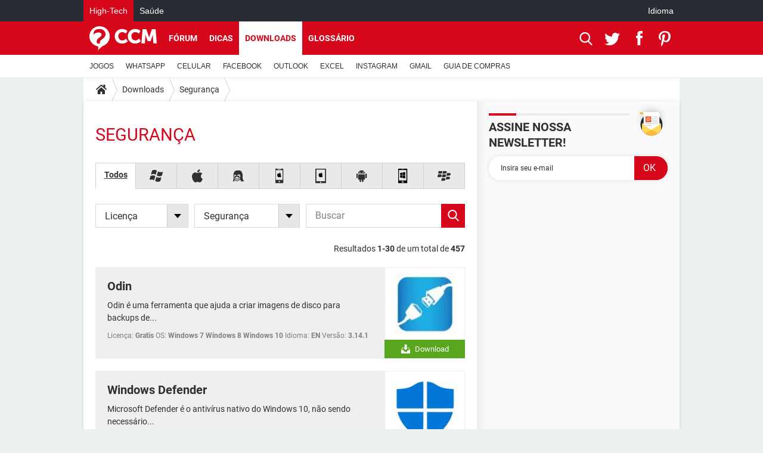

--- FILE ---
content_type: text/html; charset=UTF-8
request_url: https://br.ccm.net/download/seguranca-4
body_size: 21610
content:

<!--Akamai-ESI:PAGE:setreftime=1768140141/--><!DOCTYPE html>
<!--[if IE 8 ]> <html lang="pt" dir="ltr" class="no-js ie8 lt-ie9 oldie"> <![endif]-->
<!--[if IE 9 ]> <html lang="pt" dir="ltr" class="no-js ie9"> <![endif]-->
<!--[if gt IE 9]><!--> <html lang="pt" dir="ltr"> <!--<![endif]-->

<head prefix="og: http://ogp.me/ns# fb: http://ogp.me/ns/fb#">
    <meta charset="utf-8">
    <meta http-equiv="X-UA-Compatible" content="IE=edge,chrome=1">
    <meta name="viewport" content="width=device-width, initial-scale=1.0" />

    <style>
        :root {
            --for-color-primary: #D6071B;
            --for-color-primary--lighten: #f7192e;
            --for-color-primary--darken: #a50515;
        }
    </style>
    
    <title>Baixaki - Software Seguran&ccedil;a gr&aacute;tis - CCM</title>

<script>
    var dataLayer = [{"appConfig":{"subContainers":["GTM-5KS439C"]},"site":"br.ccm.net","environnement":"production","pageType/screenType":"classique","sessionType":"nonConnectee","userStatus":"Anonyme","level1":"divers","level2":"Seguran&ccedil;a","application":"download","pageCategory":"listingDownloads","theme":"Seguran\u00e7a","country":"US","asnum":"16509"}];

            !function(e){"use strict";var t,n,o,r=function(){},s=Object.getOwnPropertyNames(window.console).reduce((function(e,t){return"function"==typeof console[t]&&(e[t]=r),e}),{}),a=function(){return s},i=e.console;if("object"==typeof e.JSON&&"function"==typeof e.JSON.parse&&"object"==typeof e.console&&"function"==typeof Object.keys){var c={available:["others.catch","others.show"],broadcasted:[]},u={available:["others.catch","others.show"]},d=(t=/^\s+(.*)\s+$/g,n=function(e){return Math.pow(9,e)},o=function(e){return parseInt((e.charCodeAt()<<9)%242)},{get:function(e){e=e.replace(t,"$1");for(var r=[0,0,0],s=0,a=0;s<e.length;s++)a=parseInt(s/r.length),r[s%3]+=parseInt(o(e[s])/n(a));for(s=0;s<r.length;s++)r[s]>255&&(r[s]=255);return r},toRGB:function(e){return"rgb("+e.join(",")+")"},visible:function(e){return e[0]>220||e[1]>220||e[2]>220?[0,0,0]:[255,255,255]}});e.getConsole=function(e){if("string"!=typeof e)throw"getConsole need a tag name (string)";var t=e.split(".");if(function(e){var t,n=e.split(".")[0];-1===c.available.indexOf(n)&&(c.available.push(n),(t=document.createEvent("CustomEvent")).initCustomEvent("getConsole.tag.available",0,0,n),document.dispatchEvent(t)),-1===u.available.indexOf(e)&&(u.available.push(e),(t=document.createEvent("CustomEvent")).initCustomEvent("getConsole.fulltag.available",0,0,n),document.dispatchEvent(t))}(e=t[0]),-1!==c.broadcasted.indexOf(e)){var n=function(e){var t=[],n=[];return e.forEach((function(e){t.push("%c "+e.name+" "),n.push("background-color:"+e.bgColor+";color:"+e.color+";border-radius:2px;")})),[t.join("")].concat(n)}(t.map((function(e){var t=d.get(e);return{name:e,color:d.toRGB(d.visible(t)),bgColor:d.toRGB(t)}}))),o=["log","warn","error","info","group","groupCollapsed","groupEnd"].reduce(((e,t)=>(e[t]=n.reduce(((e,t)=>e.bind(window.console,t)),window.console[t]),e)),{});return Object.keys(i).forEach((function(e){void 0===o[e]&&(o[e]=i[e])})),o}return a()},e.getConsole.tags=c,c.broadcasted=function(){try{var e=localStorage.getItem("getConsole");e=null===e?[]:JSON.parse(e)}catch(t){e=[]}return e}(),-1!==c.broadcasted.indexOf("others.catch")&&(e.console=e.getConsole("others.show"))}else e.getConsole=a}(window),logger={_buffer:[],log:function(){"use strict";this._buffer.push(arguments)}},function(e){"use strict";var t={domains:["hpphmfubhnbobhfs","bnb{po.betztufn","beoyt","epvcmfdmjdl","hpphmftzoejdbujpo","wjefptufq","s77ofu","ufbet","vosvmznfejb","tnbsubetfswfs","tljnsftpvsdft","{fcftupg","uumce","hpphmfbqjt","wjefpqmb{b","hpphmfbetfswjdft","fggfdujwfnfbtvsf","pvucsbjo","ubcppmb"],classes:"ufyuBe!BeCpy!qvc`411y361!qvc`411y361n!qvc`839y:1!ufyu.be!ufyuBe!Mjhbuvt!ufyu`be!ufyu`bet!ufyu.bet!ufyu.be.mjolt",event:{category:"pbt`mpbefe",action:"gbjm"}},n=e.getConsole("inObs"),o=0,r={},s=function(e,t){return t=t||1,e.split("").map((function(e){return String.fromCharCode(e.charCodeAt()+t)})).join("")},a=[];e.integrityObserver={state:{net:null,dom:null,perf:null},corrupted:0,listen:function(e){this.corrupted?e(this.state):a.push(e)},sendToListeners:function(){a.forEach(function(e){e(this.state)}.bind(this))},reportCorruption:function(){var e=function(){"undefined"!=typeof ga?ga("send",{hitType:"event",eventCategory:s(t.event.category,-1),eventAction:s(t.event.action,-1),nonInteraction:1}):setTimeout(e,100)};e()},reportListCorruption:function(){var e,t=[];for(e in this.state)this.state[e]&&t.push(e);t.length>0&&((new Image).src="https://lists.ccmbg.com/st?t="+encodeURIComponent(t.join(","))+"&d="+window.location.host.split(/\./).slice(0,-1).join("."))},reportChange:function(){this.sendToListeners(),this.reportCorruption()},init:function(){var e=function(e){return function(t){this.state[e]=t,t&&(!this.corrupted&&this.reportChange(),this.corrupted=1)}.bind(this)};!function(e){if("undefined"!=typeof MutationObserver){var n=document.createElement("div"),o=document.getElementsByTagName("html")[0],r={},a={childList:1,attributes:1,characterData:1,subtree:1},i=0,c=new MutationObserver((function(t){t.forEach((function(t){"style"===t.attributeName&&(c.disconnect(),"none"===t.target.style.display&&!e.called&&(e.called=1)&&e.call(r,1))}))})),u=new MutationObserver((function(t){t.forEach((function(t){try{if("childList"===t.type&&"HTML"===t.target.nodeName&&t.addedNodes.length&&"BODY"===t.addedNodes[0].nodeName&&!i){i=1,t.addedNodes[0].appendChild(n);var o=getComputedStyle(n);if(r=t.addedNodes[0],u.disconnect(),/Trident/.test(navigator.userAgent))return void setTimeout((function(){!e.called&&(e.called=1)&&e.call(r,0)}),50);setTimeout((function(){t.addedNodes[0].removeChild(n)}),60),c.disconnect(),e.call(t.addedNodes[0],"none"===o.getPropertyValue("display")||/url\("about:abp/.test(o.getPropertyValue("-moz-binding")))}}catch(e){}}))}));n.className=s(t.classes,-1),n.style.display="block",u.observe(o,a),c.observe(n,a)}else e.call(0,0)}(e.call(this,"dom")),function(e,a){if("undefined"!=typeof MutationObserver&&void 0!==URL.prototype){var i=document.getElementsByTagName("html")[0],c=0,u=new MutationObserver((function(i){i.forEach((function(i){try{var d,l,f,p="",g=new Date,h=function(){};if("childList"===i.type&&i.addedNodes.length&&void 0!==(d=i.addedNodes[0]).src&&("SCRIPT"===(p=d.nodeName)||"IFRAME"===p)){try{l=new URL(d.src),f=l&&l.host?l.host.split(/\./).slice(-2).shift():null}catch(e){}h=i.addedNodes[0].onerror,i.addedNodes[0].onerror=function(){try{n.warn("Missing script",d.src),!c&&f&&-1!==t.domains.indexOf(s(f))&&(new Date).getTime()-g.getTime()<1500&&(n.warn("Integrity violation on ",d.src," not observing anymore !"),u.disconnect(),c=1,e(1)),"function"==typeof h&&h.apply(this,Array.prototype.slice.call(arguments))}catch(e){}},"function"==typeof performance.getEntriesByType&&o<2&&"SCRIPT"===p&&-1!==t.domains.indexOf(s(f))&&(void 0===r[f]||"hpphmfubhnbobhfs"===s(f))&&(r[f]=1,i.addedNodes[0].addEventListener("load",(function(){-1===performance.getEntriesByType("resource").map((function(e){return e.name})).indexOf(d.src)&&2==++o&&(u.disconnect(),a(1))})))}}catch(e){}}))}));u.observe(i,{childList:1,attributes:1,characterData:1,subtree:1})}else e.call(0,0)}(e.call(this,"net"),e.call(this,"perf")),window.addEventListener("load",function(){this.reportListCorruption()}.bind(this))}},"function"==typeof Object.bind&&e.integrityObserver.init()}(window),function(e,t,n,o){"use strict";void 0===e._gtm&&(e._gtm={events:{on:[],ready:[],readyAll:[],trigger:function(e){this._trigger.push(e)},_trigger:[]},versions:{},onReady:[]}),void 0===e._gtm.versions&&(e._gtm.versions={}),e._gtm.versions.staticheader=1,e._gtm.state="loading";var r=dataLayer[0].appConfig,s=["GTM-N4SNZN"],a=r.subContainers||[],i=e.getConsole("GTM").log,c=function(e){if(void 0!==t.dispatchEvent){var n=null;"function"==typeof Event?n=new Event(e):(n=t.createEvent("Event")).initEvent(e,0,0),t.dispatchEvent(n)}},u=function(){u.state++,u.state===s.length&&(e._gtm.state="loaded",c("gtm.loaded"))},d=function(){e._gtm.state="error",c("gtm.error"),l.clearWorkspacesInfo(this)};u.state=0,s=s.concat(a),i("Loading sub containers:",a);var l={infoKey:"ccm_gtm_workspaces",workspacesInfo:{},fetchWorkspacesInfo:function(){try{this.workspacesInfo=this.getInfoFromQuerystring()||this.getInfoFromCookie()||{}}catch(e){console.error("Cannot get workspaces info.",e)}},parseWorkspacesInfo:function(e){for(var t={},n=e.split("|"),o=0;o<n.length;o++){var r=n[o].split("::");3===r.length&&(t[r[0]]={container:r[0],workspace:r[1],auth:r[2]})}return t},removeInfoFromQuerystring:function(){if(""===e.location.search)return"";for(var t=e.location.search.substring(1).split("&"),n=[],o=0;o<t.length;o++){t[o].split("=")[0]!==this.infoKey&&n.push(t[o])}return"?"+n.join("&")},generatePreviewQuery:function(e){try{var t=this.workspacesInfo[e];return t?(i("["+t.container+'] loading custom workspace "'+t.workspace+'"'),dataLayer[0].appConfig.previewWorkspaces=dataLayer[0].appConfig.previewWorkspaces||[],dataLayer[0].appConfig.previewWorkspaces.push(t),"&gtm_auth="+t.auth+"&gtm_preview="+t.workspace+"&gtm_cookies_win=x"):""}catch(t){return console.error('Cannot generate preview query for container "'+e+'"',t),""}},getInfoFromQuerystring:function(){for(var t=(e.location.search||"").substring(1).split("&"),n=0;n<t.length;n++){var o=t[n].split("=");if(decodeURIComponent(o[0])===this.infoKey)return this.parseWorkspacesInfo(decodeURIComponent(o[1]))}return null},getInfoFromCookie:function(){try{var t=e.document.cookie.match("(^|;) ?"+this.infoKey+"=([^;]*)(;|$)");if(t)return this.parseWorkspacesInfo(decodeURIComponent(t[2]))}catch(e){}return null},clearWorkspacesInfo:function(t){try{var n=t.getAttribute("data-id");if(this.workspacesInfo[n]){i('Cannot load container "'+n+'". Clearing cookie and querystring param...');var o=e.location.hostname.split("."),r=o.length;o=r>2&&"br"===o[r-1]&&"com"===o[r-2]?o.slice(-3).join("."):o.slice(-2).join("."),document.cookie=this.infoKey+"=; domain= "+o+"; path=/; expires=Thu, 01 Jan 1970 00:00:01 GMT;";var s=this.removeInfoFromQuerystring();e.location.search=s}}catch(e){console.error("Cannot clear workspaces info.",e)}}};l.fetchWorkspacesInfo();for(var f=0,p=s.length;f<p;++f){e[o]=e[o]||[],e[o].push({"gtm.start":(new Date).getTime(),event:"gtm.js"});var g=l.generatePreviewQuery(s[f]),h=t.getElementsByTagName(n)[0],m=t.createElement(n);m.async=1,m.onload=u,m.onerror=d,m.setAttribute("data-id",s[f]),m.src="https://www.googletagmanager.com/gtm.js?id="+s[f]+g,h.parentNode.insertBefore(m,h)}}(window,document,"script","dataLayer"),OAS_AD_BUFFER=[],OAS_AD=function(){OAS_AD_BUFFER.push(Array.prototype.slice.call(arguments))},function(e){"use strict";function t(t){t instanceof ErrorEvent&&e._gtm.errors.push({message:t.message,stack:t.error?t.error.stack:void 0,name:t.error?t.error.name:void 0,filename:t.filename,line:t.lineno,column:t.colno})}function n(t){t.reason instanceof Error?e._gtm.errors.push({message:t.reason.message,stack:t.reason.stack,name:t.reason.name,promise:1,filename:t.reason.filename,line:t.reason.lineno,column:t.reason.colno}):e._gtm.errors.push({message:t.reason,promise:1})}e._gtm=e._gtm||{},e._gtm.errors=[],e._gtm.errors.types=[],e._gtm.errors.types.push({type:"error",callback:t}),e.addEventListener("error",t),e._gtm.errors.types.push({type:"unhandledrejection",callback:n}),e.addEventListener("unhandledrejection",n)}(window);    

    dataLayer.push({"event":"app.config","appConfig":{"asl":{"sitepage":"\/downloads","keywords":["home-1","seguranca","download"]}}});
</script>


    <meta name="theme-color" content="#d51827" />
    <meta name="msapplication-TileColor" content="#d51827" />
    <meta name="msapplication-TileImage" content="https://astatic.ccmbg.com/www.commentcamarche.net_i18n/_skin/favicon/mstile-144x144.png" />
    <meta name="msapplication-config" content="https://astatic.ccmbg.com/www.commentcamarche.net_i18n/_skin/favicon/browserconfig.xml" />
    <meta name="referrer" content="always" />
    <meta name="googlebot" content="snippet,archive" />
    <meta name="robots" content="max-snippet:-1, max-image-preview:large, max-video-preview:15" />
    <meta name="p:domain_verify" content="d6361ba76c3edbdf91e74b0062d4412d" />
    <meta property="og:description" content="..."/>
    <meta property="og:site_name" content="CCM"/>
    <meta http-equiv="Content-Language" content="pt"/>
    <meta property="atm" content="aHR0cHM6Ly9ici5jY20ubmV0L2Rvd25sb2FkL3NlZ3VyYW5jYS00" />
    <link rel="canonical" href="https://br.ccm.net/download/seguranca-4" />
    
    <link rel="icon" href="https://astatic.ccmbg.com/www.commentcamarche.net_i18n/_skin/favicon/favicon-32x32.png" sizes="32x32" type="image/png" />
    <link rel="icon" href="https://astatic.ccmbg.com/www.commentcamarche.net_i18n/_skin/favicon/favicon-16x16.png" sizes="16x16" type="image/png" />
    <link rel="icon" href="https://astatic.ccmbg.com/www.commentcamarche.net_i18n/_skin/favicon/android-chrome-192x192.png" sizes="192x192" type="image/png" />
    <link rel="apple-touch-icon" href="https://astatic.ccmbg.com/www.commentcamarche.net_i18n/_skin/favicon/apple-touch-icon-57x57.png" sizes="57x57" />
    <link rel="apple-touch-icon" href="https://astatic.ccmbg.com/www.commentcamarche.net_i18n/_skin/favicon/apple-touch-icon-60x60.png" sizes="60x60" />
    <link rel="apple-touch-icon" href="https://astatic.ccmbg.com/www.commentcamarche.net_i18n/_skin/favicon/apple-touch-icon-72x72.png" sizes="72x72" />
    <link rel="apple-touch-icon" href="https://astatic.ccmbg.com/www.commentcamarche.net_i18n/_skin/favicon/apple-touch-icon-76x76.png" sizes="76x76" />
    <link rel="apple-touch-icon" href="https://astatic.ccmbg.com/www.commentcamarche.net_i18n/_skin/favicon/apple-touch-icon-114x114.png" sizes="114x114" />
    <link rel="apple-touch-icon" href="https://astatic.ccmbg.com/www.commentcamarche.net_i18n/_skin/favicon/apple-touch-icon-120x120.png" sizes="120x120" />
    <link rel="apple-touch-icon" href="https://astatic.ccmbg.com/www.commentcamarche.net_i18n/_skin/favicon/apple-touch-icon-144x144.png" sizes="144x144" />
    <link rel="apple-touch-icon" href="https://astatic.ccmbg.com/www.commentcamarche.net_i18n/_skin/favicon/apple-touch-icon-152x152.png" sizes="152x152" />
    <link rel="apple-touch-icon" href="https://astatic.ccmbg.com/www.commentcamarche.net_i18n/_skin/favicon/apple-touch-icon-180x180.png" sizes="180x180" />
    <link rel="preload" href="https://astatic.ccmbg.com/ccmcms_commentcamarche/dist/external/fonts/Roboto-Gfonts-Regular.woff2" crossorigin as="font" />
    <link rel="preload" href="https://astatic.ccmbg.com/ccmcms_commentcamarche/dist/external/fonts/Roboto-Gfonts-Bold.woff2" crossorigin as="font" />
        <link rel="manifest" href="https://astatic.ccmbg.com/www.commentcamarche.net_i18n/_skin/favicon/manifest.json"  />
    <link rel="mask-icon" href="https://astatic.ccmbg.com/www.commentcamarche.net_i18n/_skin/favicon/safari-pinned-tab.svg" color="#d51827" />
    
<link rel="stylesheet" media="all" href="https://astatic.ccmbg.com/www.commentcamarche.net_i18n/dist/app/css/chunks/site_ht_inter.04bf4568b32fe3dbd824.css" /><link rel="stylesheet" media="all" href="https://astatic.ccmbg.com/www.commentcamarche.net_i18n/dist/app/css/chunks/skin_legacy.8bc71bbd4e6a7a2994c0.css" />

<script type="application/ld+json">{"@context":"https://schema.org","@type":"WebPage","breadcrumb":{"@type":"BreadcrumbList","itemListElement":[{"@type":"ListItem","position":1,"name":"Início","item":"https://br.ccm.net/"},{"@type":"ListItem","position":2,"name":"Downloads","item":"https://br.ccm.net/download/"},{"@type":"ListItem","position":3,"name":"Seguran&amp;ccedil;a","item":"https://br.ccm.net/download/seguranca-4"}]},"name":"Baixaki - Software Seguran&amp;ccedil;a gr&amp;aacute;tis - CCM","url":"https://br.ccm.net/download/seguranca-4"}</script>
    </head>

<body class="flex-layout ">
    <div class="jOverlay overlay"></div>
    <a name="top"></a>
    
    <div id="ctn_x02"><div id="ba_x02" class="ba x02"><script>OAS_AD("x02");</script></div></div>
    <div id="tt" style="display:none">
        <div id="tttop"></div>
        <div id="ttcont"></div>
        <div id="ttbot"></div>
    </div>
    <span class="tooltips" style="display:none" id="ntt"><span id="nttcont"></span><span class="arrowDown"></span></span>

    <div id="oasLayout" class="layout--flexbox">

        <img src="https://akm-static.ccmbg.com/a/aHR0cDovL2JyLmNjbS5uZXQvZG93bmxvYWQvc2VndXJhbmNhLTQ=/alpha.png" style="position: absolute;"><header class="ccm_header--rwd jHeader" data-cookie-prefix="">
    <div class="ccm_header__top">
      <div class="layout">
        <span data-target="jMenuBox" class="jDropBtn jDropMenuBtn ccm_header__click_trigger">
          <span>Menu</span>
          <svg viewBox="0 0 440.307 440.307" class="svg_icon svg_icon--cross">
              <g fill="#fff" class="svg_icon_g">
                  <polygon points="440.307,58.583 381.723,0 220.153,161.57 58.584,0 0,58.583 161.569,220.153 0,381.723 58.584,440.307    220.153,278.736 381.723,440.307 440.307,381.723 278.736,220.153"/>
              </g>
          </svg>
        </span>
          <a href="https://br.ccm.net/" class="app_logo">
              <img width="113" height="41" class="ccmcss_rwd_header__logo" src="https://astatic.ccmbg.com/www.commentcamarche.net_i18n/_skin/_common/img/logo_ccm.svg?19" alt="CCM">
          </a>
          <nav id="jMainNav" class="ccm_header__nav jDropBox jMenuBox" role="navigation">
            <ul id="mmenu_ul_id">
                <li class="ccm_ico_home">
                <a href="https://br.ccm.net/">
                    <span>Início</span>
                </a>
                <button class="app_nav__sub--collapse jNavSubCollapse app_nav__sub--collapse--plus">
                    <span></span>
                </button>
                <div class="ccm_submenu">
                    <ul>
                                                    <li>
                                <a href="https://br.ccm.net/faq/videogames-605">
                                    JOGOS                                </a>
                            </li>
                                                    <li>
                                <a href="https://br.ccm.net/faq/whatsapp-730">
                                    WHATSAPP                                </a>
                            </li>
                                                    <li>
                                <a href="https://br.ccm.net/faq/s/celular-776/sort:popularity?cur_tab=s">
                                    CELULAR                                </a>
                            </li>
                                                    <li>
                                <a href="https://br.ccm.net/faq/facebook-564">
                                    FACEBOOK                                </a>
                            </li>
                                                    <li>
                                <a href="https://br.ccm.net/faq/s/sort:update%20outlook">
                                    OUTLOOK                                </a>
                            </li>
                                                    <li>
                                <a href="https://br.ccm.net/faq/s/sort:update%20excel">
                                    EXCEL                                </a>
                            </li>
                                                    <li>
                                <a href="https://br.ccm.net/faq/instagram-732">
                                    INSTAGRAM                                </a>
                            </li>
                                                    <li>
                                <a href="https://br.ccm.net/faq/gmail-540">
                                    GMAIL                                </a>
                            </li>
                                                    <li>
                                <a href="https://br.ccm.net/faq/guia-de-compras-527">
                                    GUIA DE COMPRAS                                </a>
                            </li>
                                            </ul>
                </div>
            </li>
                    <li>
                <a href="/faq/">Dicas</a>
                <button class="app_nav__sub--collapse jNavSubCollapse app_nav__sub--collapse--plus">
                    <span></span>
                </button>
                <div class="ccm_submenu">
                    <ul>
                                                    <li>
                                <a href="https://br.ccm.net/faq/videogames-605">
                                    JOGOS                                </a>
                            </li>
                                                    <li>
                                <a href="https://br.ccm.net/faq/whatsapp-730">
                                    WHATSAPP                                </a>
                            </li>
                                                    <li>
                                <a href="https://br.ccm.net/faq/s/celular-776/sort:popularity?cur_tab=s">
                                    CELULAR                                </a>
                            </li>
                                                    <li>
                                <a href="https://br.ccm.net/faq/facebook-564">
                                    FACEBOOK                                </a>
                            </li>
                                                    <li>
                                <a href="https://br.ccm.net/faq/s/sort:update%20outlook">
                                    OUTLOOK                                </a>
                            </li>
                                                    <li>
                                <a href="https://br.ccm.net/faq/s/sort:update%20excel">
                                    EXCEL                                </a>
                            </li>
                                                    <li>
                                <a href="https://br.ccm.net/faq/instagram-732">
                                    INSTAGRAM                                </a>
                            </li>
                                                    <li>
                                <a href="https://br.ccm.net/faq/gmail-540">
                                    GMAIL                                </a>
                            </li>
                                                    <li>
                                <a href="https://br.ccm.net/faq/guia-de-compras-527">
                                    GUIA DE COMPRAS                                </a>
                            </li>
                                            </ul>
                </div>
            </li>
                        <li>
                <a href="/download/">Downloads</a>
                <button class="app_nav__sub--collapse jNavSubCollapse app_nav__sub--collapse--plus">
                    <span></span>
                </button>
                <div class="ccm_submenu">
                    <ul>
                                                    <li>
                                <a href="https://br.ccm.net/faq/videogames-605">
                                    JOGOS                                </a>
                            </li>
                                                    <li>
                                <a href="https://br.ccm.net/faq/whatsapp-730">
                                    WHATSAPP                                </a>
                            </li>
                                                    <li>
                                <a href="https://br.ccm.net/faq/s/celular-776/sort:popularity?cur_tab=s">
                                    CELULAR                                </a>
                            </li>
                                                    <li>
                                <a href="https://br.ccm.net/faq/facebook-564">
                                    FACEBOOK                                </a>
                            </li>
                                                    <li>
                                <a href="https://br.ccm.net/faq/s/sort:update%20outlook">
                                    OUTLOOK                                </a>
                            </li>
                                                    <li>
                                <a href="https://br.ccm.net/faq/s/sort:update%20excel">
                                    EXCEL                                </a>
                            </li>
                                                    <li>
                                <a href="https://br.ccm.net/faq/instagram-732">
                                    INSTAGRAM                                </a>
                            </li>
                                                    <li>
                                <a href="https://br.ccm.net/faq/gmail-540">
                                    GMAIL                                </a>
                            </li>
                                                    <li>
                                <a href="https://br.ccm.net/faq/guia-de-compras-527">
                                    GUIA DE COMPRAS                                </a>
                            </li>
                                            </ul>
                </div>
            </li>
                        <li>
                <a href="/forum/">Fórum</a>
                <button class="app_nav__sub--collapse jNavSubCollapse app_nav__sub--collapse--plus">
                    <span></span>
                </button>
                <div class="ccm_submenu">
                    <ul>
                                                    <li>
                                <a href="https://br.ccm.net/faq/videogames-605">
                                    JOGOS                                </a>
                            </li>
                                                    <li>
                                <a href="https://br.ccm.net/faq/whatsapp-730">
                                    WHATSAPP                                </a>
                            </li>
                                                    <li>
                                <a href="https://br.ccm.net/faq/s/celular-776/sort:popularity?cur_tab=s">
                                    CELULAR                                </a>
                            </li>
                                                    <li>
                                <a href="https://br.ccm.net/faq/facebook-564">
                                    FACEBOOK                                </a>
                            </li>
                                                    <li>
                                <a href="https://br.ccm.net/faq/s/sort:update%20outlook">
                                    OUTLOOK                                </a>
                            </li>
                                                    <li>
                                <a href="https://br.ccm.net/faq/s/sort:update%20excel">
                                    EXCEL                                </a>
                            </li>
                                                    <li>
                                <a href="https://br.ccm.net/faq/instagram-732">
                                    INSTAGRAM                                </a>
                            </li>
                                                    <li>
                                <a href="https://br.ccm.net/faq/gmail-540">
                                    GMAIL                                 </a>
                            </li>
                                                    <li>
                                <a href="https://br.ccm.net/faq/guia-de-compras-527">
                                    GUIA DE COMPRAS                                </a>
                            </li>
                                            </ul>
                </div>
            </li>
                        <li>
                <a href="/contents/">Glossário</a>
                <button class="app_nav__sub--collapse jNavSubCollapse app_nav__sub--collapse--plus">
                    <span></span>
                </button>
                <div class="ccm_submenu">
                    <ul>
                                                    <li>
                                <a href="https://br.ccm.net/faq/videogames-605">
                                    JOGOS                                </a>
                            </li>
                                                    <li>
                                <a href="https://br.ccm.net/faq/whatsapp-730">
                                    WHATSAPP                                </a>
                            </li>
                                                    <li>
                                <a href="https://br.ccm.net/faq/s/celular-776/sort:popularity?cur_tab=s">
                                    CELULAR                                </a>
                            </li>
                                                    <li>
                                <a href="https://br.ccm.net/faq/facebook-564">
                                    FACEBOOK                                </a>
                            </li>
                                                    <li>
                                <a href="https://br.ccm.net/faq/s/sort:update%20outlook">
                                    OUTLOOK                                </a>
                            </li>
                                                    <li>
                                <a href="https://br.ccm.net/faq/s/sort:update%20excel">
                                    EXCEL                                </a>
                            </li>
                                                    <li>
                                <a href="https://br.ccm.net/faq/instagram-732">
                                    INSTAGRAM                                </a>
                            </li>
                                                    <li>
                                <a href="https://br.ccm.net/faq/gmail-540">
                                    GMAIL                                </a>
                            </li>
                                                    <li>
                                <a href="https://br.ccm.net/faq/guia-de-compras-527">
                                    GUIA DE COMPRAS                                </a>
                            </li>
                                            </ul>
                </div>
            </li>
            </ul>
              <p>
                <a href="https://br.ccm.net/forum/new" class="ico--new btn--size-xl btn--size-full btn--bg-channel" id="create_new_question">Fa&ccedil;a uma nova pergunta</a>
              </p>
          </nav>
          <div class="ccm_header__right">
            <ul>
                <li class="ccm_header__btn_search">
                  <a href="javascript:void(0)" data-target="jSearchBox" class="jDropBtn">
                    <svg viewBox="-281 404.9 32 32" class="svg_icon svg_icon--search"><path class="svg_icon_g" d="M-280 432.1c-1.2 1.1-1.3 2.9-.2 4s2.9 1 4-.2l6.4-7.6c.7-.8 1-1.6 1-2.3 2.1 1.8 4.8 2.9 7.8 2.9 6.6 0 12-5.4 12-12s-5.4-12-12-12-12 5.4-12 12c0 3 1.1 5.7 2.9 7.8-.7 0-1.5.3-2.3 1l-7.6 6.4zm11-15.2c0-4.4 3.6-8 8-8s8 3.6 8 8-3.6 8-8 8-8-3.6-8-8z"></path></svg>
                  </a>
                </li>
            </ul>
        </div>
      </div>

    </div>

    <div class="ccm_header__search jDropBox jSearchBox">
        <form action="https://br.ccm.net/search/index" method="get" id="jContentSearchForm" role="search">
            <fieldset>
                <legend>Buscar</legend>
                <input placeholder="Buscar" name="q" value="" type="search">
                <button type="submit" class="ccm_ico--search"></button>
            </fieldset>
        </form>
        <div class="jDropBoxOverlay ccm_header__overlay"></div>
    </div>

    <div class="ccm_header__login jDropBox jLoginBox">
    <div class="ccm_header__overlay jDropBoxOverlay"></div>
  </div>
</header>

<header role="banner" class="ccm_header">
    <div class="ccm_top_bar">
    <div class="layout">
                    <div role="main" class="layout_main">
                <ul class="ccmNetwork">
                                    <li class="selected">
                        <a href="/">
                            High-Tech                        </a>
                    </li>
                                        <li>
                        <a href="https://saude.ccm.net">
                            Sa&uacute;de                        </a>
                    </li>
                                    </ul>
            </div>
                    <div class="layout_right"><ul class="ccm_top_nav">
    <li id="language" class="ccm_usermenu_language">
        <a href="javascript:void(0);" class="ccm_usermenu_language__btn">Idioma</a>

        <div class="ccm_box_hover">
            <ul>
                                    <li>
                        <a href="https://de.ccm.net"
                           lang="de">Deutsch</a>
                    </li>
                                    <li>
                        <a href="https://br.ccm.net"
                           lang="pt">Português</a>
                    </li>
                                    <li>
                        <a href="https://id.ccm.net"
                           lang="id">Bahasa Indonesia</a>
                    </li>
                                    <li>
                        <a href="https://it.ccm.net"
                           lang="it">Italiano</a>
                    </li>
                                    <li>
                        <a href="https://ru.ccm.net"
                           lang="ru">Русский</a>
                    </li>
                                    <li>
                        <a href="https://pl.ccm.net"
                           lang="pl">Polski</a>
                    </li>
                                    <li>
                        <a href="https://nl.ccm.net"
                           lang="nl">Nederlands</a>
                    </li>
                                    <li>
                        <a href="https://in.ccm.net"
                           lang="hi">हिंदी</a>
                    </li>
                            </ul>
        </div>
    </li>
</ul>
</div>
    </div>
</div>
    <div class="ccm_middle_bar">
        <div class="layout">
            <div class="ccm_logo_ccm">
                <a href="https://br.ccm.net/" title="CCM">
                    <img width="113" height="41"
                         src="https://astatic.ccmbg.com/www.commentcamarche.net_i18n/_skin/_common/img/logo_ccm.svg?19"
                         alt="CCM"
                    />
                </a>
            </div>
            <div class="ccm_social_header">
                <a id="jSearchBt" href="javascript:void(0)" class="ccm_ico--search"></a>

                                     <a href="https://www.twitter.com/ccm_brasil" target="_blank" rel="noopener noreferrer" class="ccm_ico--twitter ccm_social_header__tw">
                         <img src="https://astatic.ccmbg.com/www.commentcamarche.net_i18n/_skin/_common/img/shim.gif"
                              alt="CCM / Twitter"
                              title="CCM / Twitter"
                              width="1"
                              height="1" />
                     </a>
                
                                    <a href="https://www.facebook.com/br.ccm.net" target="_blank" rel="noopener noreferrer" class="ccm_ico--facebook ccm_social_header__fb">
                        <img src="https://astatic.ccmbg.com/www.commentcamarche.net_i18n/_skin/_common/img/shim.gif"
                             alt="CCM / Facebook"
                             title="CCM / Facebook"
                             width="1"
                             height="1" />
                    </a>
                
                                    <a href="https://www.pinterest.fr/CCMnetBrasil/" target="_blank" rel="noopener noreferrer" class="ccm_ico--pinterest ccm_social_header__pt">
                        <img src="https://astatic.ccmbg.com/www.commentcamarche.net_i18n/_skin/_common/img/shim.gif"
                             alt="CCM / Pinterest"
                             title="CCM / Pinterest"
                             width="1"
                             height="1" />
                    </a>
                
                
                <div id="jSearchForm" class="ccm_header_form">
                     <form action="https://br.ccm.net/search/index"
                           method="get" class="headerFooter" data-inputupdate="true">
                         <fieldset>
                             <legend>Buscar</legend>
                             <input type="text"
                                    placeholder="Buscar"
                                    class="ccm_search"
                                    name="q"
                                    id="searchform_input"
                                                              >
                             <input type="hidden" value="0" name="already_focused" id="searchform_focused">
                             <input type="submit" value="OK" class="ccm_submit">
                         </fieldset>
                     </form>
                </div><!-- /ccm_header_form -->
            </div>
            <nav id="ccm_nav" role="navigation">
               <div id="ccm_scroller">
                   <div class="layout_ct">

                       <ul id="mmenu_ul_id">
        <li class="ccm_ico_home">
        <a href="https://br.ccm.net/">
            <span>In&iacute;cio</span>
        </a>
        <div class="ccm_submenu">
                    </div>
    </li>
        <li>
        <a href="/forum/">Fórum        </a>
            </li>
            <li>
        <a href="/faq/">Dicas        </a>
            </li>
            <li class="selected current">
        <a href="/download/">Downloads        </a>
            </li>
            <li>
        <a href="/contents/">Glossário        </a>
            </li>
        </ul>
                    </div>
               </div>
                                  <div class="ccm_submenu" style="display: block">
                       <ul>
                                                          <li><a href="https://br.ccm.net/faq/videogames-605">JOGOS</a></li>
                                                              <li><a href="https://br.ccm.net/faq/whatsapp-730">WHATSAPP</a></li>
                                                              <li><a href="https://br.ccm.net/faq/s/celular-776/sort:popularity?cur_tab=s">CELULAR</a></li>
                                                              <li><a href="https://br.ccm.net/faq/facebook-564">FACEBOOK</a></li>
                                                              <li><a href="https://br.ccm.net/faq/s/sort:update%20outlook">OUTLOOK</a></li>
                                                              <li><a href="https://br.ccm.net/faq/s/sort:update%20excel">EXCEL</a></li>
                                                              <li><a href="https://br.ccm.net/faq/instagram-732">INSTAGRAM</a></li>
                                                              <li><a href="https://br.ccm.net/faq/gmail-540">GMAIL</a></li>
                                                              <li><a href="https://br.ccm.net/faq/guia-de-compras-527">GUIA DE COMPRAS</a></li>
                                                      </ul>
                   </div>
                          </nav>
       </div>
   </div><!-- /ccm_middle_bar -->
</header>


        
                    <div class="app_layout_header">
                <div class="ccmcss_oas_top" data-adstrad="Publicidade">
                    
    <div id="ctn_top"><div id="ba_top" class="ba top"><script>OAS_AD("Top");</script></div></div>
                </div>

            </div>
        
        <div class="app_layout">

            <section class="app_layout_top">
    <div class="forum_breadcrumb__wrapper" id="jBreadcrumb">
    
    <nav class="cp_breadcrumb">
        <ul class="cp_breadcrumb__list">
                            <li class="cp_breadcrumb__item cp_breadcrumb__item--home">
                                <a href="https://br.ccm.net/"
                >
                <svg xmlns="http://www.w3.org/2000/svg" viewBox="0 0 18 16" width="18" height="16" class="cp_breadcrumb__ico--home"><path fill="currentColor" d="M8.934 4.398 2.812 9.77a.163.163 0 0 1-.006.034.165.165 0 0 0-.005.034v5.439a.72.72 0 0 0 .202.51.637.637 0 0 0 .48.215H7.57v-4.35h2.726V16h4.089a.636.636 0 0 0 .479-.215.72.72 0 0 0 .202-.51V9.837a.168.168 0 0 0-.01-.068L8.934 4.4Z"/><path fill="currentColor" d="M17.876 7.402 15.43 5.247V.415a.381.381 0 0 0-.1-.273.337.337 0 0 0-.257-.106H12.93a.338.338 0 0 0-.257.106.382.382 0 0 0-.1.273v2.309L9.849.308A1.256 1.256 0 0 0 9 0c-.327 0-.61.103-.848.308L.124 7.402a.351.351 0 0 0-.123.255.4.4 0 0 0 .078.278l.693.876c.06.071.137.115.234.13.09.009.179-.02.268-.082L9 2.025l7.726 6.834c.06.055.138.082.235.082h.033a.375.375 0 0 0 .235-.13l.692-.876a.4.4 0 0 0 .078-.279.352.352 0 0 0-.123-.254Z"/></svg>
                </a>
    
                </li>
                            <li class="cp_breadcrumb__item">
                                <a href="https://br.ccm.net/download/"
                >
                Downloads
                </a>
    
                </li>
                            <li class="cp_breadcrumb__item">
                                <a href="https://br.ccm.net/download/seguranca-4"
                >
                Seguran&ccedil;a
                </a>
    
                </li>
                    </ul>
    </nav>

    </div>
</section>
                        
            <div class="app_layout_ct">
                <div class="app_layout_ct__1">
                                        <div class="app_layout_ct__2">
                                                <div role="main" class="app_layout_main">
                            <div id="InfMsgDiv">
    </div>
<div id="jOverlay" style="display:none" class="loaderAjax"></div>

<div class="ccm_page--dl" >
    <div class=" jStickyHeightContent">
<section class="layout_top entry entry--marge" id="jIntroContents">
    <h1 class="ccm_title_1">Seguran&ccedil;a</h1>
    </section>
<nav>
    <div class="grid_row ccm_tabs grid--norwd grid_row--fixed">
        <div class="grid_col  ccm_tabs--selected">
            <a href="/download/" class="ccm_tabs__btn ccmcss_btn--ico">Todos</a>
        </div>
                <div class="grid_col ">
            <a href="/download/seguranca-4/windows/"
               title="Seguran&ccedil;a Windows"
               class="ccm_ico--windows ccm_tabs__btn ccmcss_btn--ico">
            </a>
        </div>
                    <div class="grid_col ">
            <a href="/download/seguranca-4/mac/"
               title="Seguran&ccedil;a Mac"
               class="ccm_ico--apple ccm_tabs__btn ccmcss_btn--ico">
            </a>
        </div>
                    <div class="grid_col ">
            <a href="/download/seguranca-4/linux/"
               title="Seguran&ccedil;a Linux"
               class="ccm_ico--linux ccm_tabs__btn ccmcss_btn--ico">
            </a>
        </div>
                    <div class="grid_col ">
            <a href="/download/seguranca-4/iphone/"
               title="Seguran&ccedil;a Iphone"
               class="ccm_ico--iphone ccm_tabs__btn ccmcss_btn--ico">
            </a>
        </div>
                    <div class="grid_col ">
            <a href="/download/seguranca-4/ipad/"
               title="Seguran&ccedil;a Ipad"
               class="ccm_ico--ipad ccm_tabs__btn ccmcss_btn--ico">
            </a>
        </div>
                    <div class="grid_col ">
            <a href="/download/seguranca-4/android/"
               title="Seguran&ccedil;a Android"
               class="ccm_ico--android ccm_tabs__btn ccmcss_btn--ico">
            </a>
        </div>
                    <div class="grid_col ">
            <a href="/download/seguranca-4/windows-phone/"
               title="Seguran&ccedil;a Windows phone"
               class="ccm_ico--windows_phone ccm_tabs__btn ccmcss_btn--ico">
            </a>
        </div>
                    <div class="grid_col ">
            <a href="/download/seguranca-4/blackberry/"
               title="Seguran&ccedil;a Blackberry"
               class="ccm_ico--blackberry ccm_tabs__btn ccmcss_btn--ico">
            </a>
        </div>
                </div>
</nav><section>
    <div class="form_search_multiple ccmcss_form">
        <form action="/download/search/" method="get" id="jContentSearchForm">
            <legend>Buscar</legend>
                        <div>
                <input name="licencevalue" type="hidden" value="" />
                <div class="ccm_search_form__dropdown">
                    <div class="jRubDropdown">
                        <span style="display: inline-block;" class="customSelect">
                            <span class="customSelectInner">
                                Licença                            </span>
                        </span>
                    </div>
                    <ul class="jRubDropdownMenu" style="display:none">
                                                    <li data-val="seguranca-4?licence=shareware">Shareware</li>
                                                        <li data-val="seguranca-4?licence=freeware">Gratis</li>
                                                        <li data-val="seguranca-4?licence=commercial">Commercial</li>
                                                        <li data-val="seguranca-4?licence=opensource">Open Source</li>
                                                        <li data-val="seguranca-4?licence=demo">Para testar</li>
                                                </ul>
                </div>
            </div>
            <div>
                <input name="catvalue" type="hidden" value="seguranca-4" />
                <div class="ccm_search_form__dropdown">
                    <div class="jRubDropdown">
                        <span style="display: inline-block;" class="customSelect">
                            <span class="customSelectInner">
                                Seguran&ccedil;a                            </span>
                        </span>
                    </div>
                    <ul class="jRubDropdownMenu" style="display:none">
                                                    <li data-val="seguranca-4" selected="selected">Seguran&ccedil;a</li>
                                                        <li data-val="anti-rootkit-110">&nbsp;&nbsp;Anti-Rootkit</li>
                                                        <li data-val="anti-spyware-95">&nbsp;&nbsp;Anti-Spyware</li>
                                                        <li data-val="antispam-92">&nbsp;&nbsp;Antispam</li>
                                                        <li data-val="antivirus-39">&nbsp;&nbsp;Antiv&iacute;rus</li>
                                                        <li data-val="controle-parental-94">&nbsp;&nbsp;Controle parental</li>
                                                        <li data-val="cookies-37">&nbsp;&nbsp;Cookies</li>
                                                        <li data-val="criptografia-40">&nbsp;&nbsp;Criptografia</li>
                                                        <li data-val="firewall-38">&nbsp;&nbsp;Firewall</li>
                                                        <li data-val="mac-191">&nbsp;&nbsp;Mac</li>
                                                        <li data-val="privacidade-93">&nbsp;&nbsp;Privacidade</li>
                                                </ul>
                </div>
            </div>
            <div class="form_search_multiple__last">
                <input placeholder="Buscar" type="text" name="q" value="" />
                <button class="ccm_ico--search"></button>
            </div>
        </form>
    </div>
</section>
<div id="download_ctn"><a name="searchresults"></a> 

    <section>
        <div class="grid_line ccm_search_filter">
            <div class="grid_right">
                Resultados <strong>1-30</strong> de um total de <strong>457</strong>            </div>
        </div>
        </section>
    <section class="ccm_list_catch">
        <ul>
        <li class="ccm_list_catch__item grid_row">
            <div class="grid_col ccm_list_catch__item__left">

                                <h2 class="ccm_list_catch__item__title">
                                        <a href="/download/baixaki-15020-odin"  title="Baixar odin">Odin</a>
                </h2>

                <p class="ccm_list_catch__item__ct">
                    Odin &eacute; uma ferramenta que ajuda a criar imagens de disco para backups de...                </p>

                <dl class="ccm_deflist">
                                        <dt>Licen&ccedil;a:</dt>
                    <dd>Gratis</dd>

                                        <dt>OS:</dt>
                    <dd>Windows 7 Windows 8 Windows 10</dd>
                    
                    <dt>Idioma:</dt>
                    <dd>EN</dd>
                    <dt>Vers&atilde;o:</dt>
                    <dd>3.14.1</dd>                </dl>
            </div>
            <div class="grid_col ccm_list_catch__item__right">
                <a href="/download/baixaki-15020-odin">
                    <div class="ccm_sticker">

                                                    <div class="ccm_sticker__ico" style="display:none">
                                
                                                                    <span class="ccm_ico--windows"></span>
                                                            </div>
                        
                        <div class="ccm_sticker__item">
                            <img class="ccm_sticker__item__img" src="https://img-21.ccm2.net/o4TocdEVgPRd4Q_Degi5Pz37RAc=/120x/52b600f54383434a939c2934bbdcdb21/ccm-download/15020-59784cef.jpg" alt="Baixar odin">
                        </div>

                        <span title="Download Odin" class="ccm_ico--download ccm_sticker__btn btn--bg-green"> Download</span>
                    </div>
                </a>
                </span>
            </div>
        </li>
        <li class="ccm_list_catch__item grid_row">
            <div class="grid_col ccm_list_catch__item__left">

                                <h2 class="ccm_list_catch__item__title">
                                        <a href="/download/baixaki-203-windows-defender"  title="Windows defender download">Windows Defender</a>
                </h2>

                <p class="ccm_list_catch__item__ct">
                    Microsoft Defender &eacute; o antiv&iacute;rus nativo do Windows 10, n&atilde;o sendo necess&aacute;rio...                </p>

                <dl class="ccm_deflist">
                                        <dt>Licen&ccedil;a:</dt>
                    <dd>Open Source</dd>

                                        <dt>OS:</dt>
                    <dd>Windows XP Windows Vista Windows 7 Windows 8 Windows 10</dd>
                    
                    <dt>Idioma:</dt>
                    <dd>PT</dd>
                    <dt>Vers&atilde;o:</dt>
                    <dd>7.0.1593 FINAL</dd>                </dl>
            </div>
            <div class="grid_col ccm_list_catch__item__right">
                <a href="/download/baixaki-203-windows-defender">
                    <div class="ccm_sticker">

                                                    <div class="ccm_sticker__ico" style="display:none">
                                
                                                                    <span class="ccm_ico--windows"></span>
                                                            </div>
                        
                        <div class="ccm_sticker__item">
                            <img class="ccm_sticker__item__img" src="https://img-21.ccm2.net/CVfM9E77_-WisYEx74vSS_j_s6I=/120x/a28f6b68243a448ebd6fe497a3d8b168/ccm-download/203-5fa2ea46.jpg" alt="Windows defender download">
                        </div>

                        <span title="Download Windows Defender" class="ccm_ico--download ccm_sticker__btn btn--bg-green"> Download</span>
                    </div>
                </a>
                </span>
            </div>
        </li>
        <li class="ccm_list_catch__item grid_row">
            <div class="grid_col ccm_list_catch__item__left">

                                <h2 class="ccm_list_catch__item__title">
                                        <a href="/download/baixaki-6-avast-free-antivirus"  title="Avast baixaki">Avast! Free Antivirus</a>
                </h2>

                <p class="ccm_list_catch__item__ct">
                    Avast! Free Antivirus &eacute; um dos antiv&iacute;rus gratuitos mais utilizados no...                </p>

                <dl class="ccm_deflist">
                                        <dt>Licen&ccedil;a:</dt>
                    <dd>Gratis</dd>

                                        <dt>OS:</dt>
                    <dd>Windows 7 Windows 8 Windows 10</dd>
                    
                    <dt>Idioma:</dt>
                    <dd>PT</dd>
                    <dt>Vers&atilde;o:</dt>
                    <dd>2020</dd>                </dl>
            </div>
            <div class="grid_col ccm_list_catch__item__right">
                <a href="/download/baixaki-6-avast-free-antivirus">
                    <div class="ccm_sticker">

                                                    <div class="ccm_sticker__ico" style="display:none">
                                
                                                                    <span class="ccm_ico--windows"></span>
                                                            </div>
                        
                        <div class="ccm_sticker__item">
                            <img class="ccm_sticker__item__img" src="https://img-21.ccm2.net/oKkUJ05rbBZ-eQrjo7KmsH5JAE8=/120x/887021253f6b4e7da0e2af98712347f3/ccm-download/6-53592297.jpg" alt="Avast baixaki">
                        </div>

                        <span title="Download Avast! Free Antivirus" class="ccm_ico--download ccm_sticker__btn btn--bg-green"> Download</span>
                    </div>
                </a>
                </span>
            </div>
        </li>
        <li class="ccm_list_catch__item--pub">
<div class="noTargetBlank">
    <div id="ctn_position2afc"><div id="ba_position2afc" class="ba position2afc"><script>OAS_AD("Position2AFC");</script></div></div>
</div>

</li><li class="ccm_list_catch__item grid_row">
            <div class="grid_col ccm_list_catch__item__left">

                                <h2 class="ccm_list_catch__item__title">
                                        <a href="/download/baixaki-11713-microsoft-security-essentials-64-bits"  title="Microsoft security essentials windows 7 64 bits">Microsoft Security Essentials 64 bits</a>
                </h2>

                <p class="ccm_list_catch__item__ct">
                    Observa&ccedil;&atilde;o: a partir do Windows 8, o sistema operacional da Microsoft...                </p>

                <dl class="ccm_deflist">
                                        <dt>Licen&ccedil;a:</dt>
                    <dd>Gratis</dd>

                                        <dt>OS:</dt>
                    <dd>Windows Vista Windows 7</dd>
                    
                    <dt>Idioma:</dt>
                    <dd>PT</dd>
                    <dt>Vers&atilde;o:</dt>
                    <dd>2017</dd>                </dl>
            </div>
            <div class="grid_col ccm_list_catch__item__right">
                <a href="/download/baixaki-11713-microsoft-security-essentials-64-bits">
                    <div class="ccm_sticker">

                                                    <div class="ccm_sticker__ico" style="display:none">
                                
                                                                    <span class="ccm_ico--windows"></span>
                                                            </div>
                        
                        <div class="ccm_sticker__item">
                            <img class="ccm_sticker__item__img" src="https://img-21.ccm2.net/AmYlRw9u05BAI7wsu8FAjwtLtUQ=/120x/6dd0d850430e41788810340217702118/ccm-download/11713-50a537c4.jpg" alt="Microsoft security essentials windows 7 64 bits">
                        </div>

                        <span title="Download Microsoft Security Essentials 64 bits" class="ccm_ico--download ccm_sticker__btn btn--bg-green"> Download</span>
                    </div>
                </a>
                </span>
            </div>
        </li>
        <li class="ccm_list_catch__item grid_row">
            <div class="grid_col ccm_list_catch__item__left">

                                <h2 class="ccm_list_catch__item__title">
                                        <a href="/download/baixaki-16897-baidu-antivirus"  title="Baixaki antivirus gratis">Baidu Antivirus </a>
                </h2>

                <p class="ccm_list_catch__item__ct">
                    Observa&ccedil;&atilde;o: Baidu foi descontinuado no Brasil encerrando as atividades em...                </p>

                <dl class="ccm_deflist">
                                        <dt>Licen&ccedil;a:</dt>
                    <dd>Gratis</dd>

                                        <dt>OS:</dt>
                    <dd>Windows XP Windows Vista Windows 7 Windows 8 Windows 10</dd>
                    
                    <dt>Idioma:</dt>
                    <dd>EN</dd>
                    <dt>Vers&atilde;o:</dt>
                    <dd>5.4.3.148966</dd>                </dl>
            </div>
            <div class="grid_col ccm_list_catch__item__right">
                <a href="/download/baixaki-16897-baidu-antivirus">
                    <div class="ccm_sticker">

                                                    <div class="ccm_sticker__ico" style="display:none">
                                
                                                                    <span class="ccm_ico--windows"></span>
                                                            </div>
                        
                        <div class="ccm_sticker__item">
                            <img class="ccm_sticker__item__img" src="https://img-21.ccm2.net/CMAbQe66VRjWMY0osW40ft65LGk=/120x/f20db54a246640299b086697e41ed37a/ccm-download/16897-5445eebe.jpg" alt="Baixaki antivirus gratis">
                        </div>

                        <span title="Download Baidu Antivirus " class="ccm_ico--download ccm_sticker__btn btn--bg-green"> Download</span>
                    </div>
                </a>
                </span>
            </div>
        </li>
        <li class="ccm_list_catch__item grid_row">
            <div class="grid_col ccm_list_catch__item__left">

                                <h2 class="ccm_list_catch__item__title">
                                        <a href="/download/baixaki-2464-norton-antivirus-atualizacao"  title="Norton antivirus gratis">Norton Antiv&iacute;rus Plus</a>
                </h2>

                <p class="ccm_list_catch__item__ct">
                    Norton Antiv&iacute;rus Plus oferece uma prote&ccedil;&atilde;o poderosa para o computador. Al&eacute;m...                </p>

                <dl class="ccm_deflist">
                                        <dt>Licen&ccedil;a:</dt>
                    <dd>Gratis</dd>

                                        <dt>OS:</dt>
                    <dd>Windows 7 Windows 8 Windows 10</dd>
                    
                    <dt>Idioma:</dt>
                    <dd>PT</dd>
                    <dt>Vers&atilde;o:</dt>
                    <dd>22.7 a 22.8</dd>                </dl>
            </div>
            <div class="grid_col ccm_list_catch__item__right">
                <a href="/download/baixaki-2464-norton-antivirus-atualizacao">
                    <div class="ccm_sticker">

                                                    <div class="ccm_sticker__ico" style="display:none">
                                
                                                                    <span class="ccm_ico--windows"></span>
                                                            </div>
                        
                        <div class="ccm_sticker__item">
                            <img class="ccm_sticker__item__img" src="https://img-21.ccm2.net/kEnaNnukmMKABsSGg54gAoQllMY=/120x/eb01efcc63964d59bcc2485635d6bf7e/ccm-download/2464-5367962f.jpg" alt="Norton antivirus gratis">
                        </div>

                        <span title="Download Norton Antiv&iacute;rus Plus" class="ccm_ico--download ccm_sticker__btn btn--bg-green"> Download</span>
                    </div>
                </a>
                </span>
            </div>
        </li>
        <li class="ccm_list_catch__item--pub">
<div class="noTargetBlank">
    <div id="ctn_position1afc"><div id="ba_position1afc" class="ba position1afc"><script>OAS_AD("Position1AFC");</script></div></div>
</div>

</li><li class="ccm_list_catch__item grid_row">
            <div class="grid_col ccm_list_catch__item__left">

                                <h2 class="ccm_list_catch__item__title">
                                        <a href="/download/baixaki-19065-usb-show"  title="Usbshow">USB Show</a>
                </h2>

                <p class="ccm_list_catch__item__ct">
                    USB Show &eacute; uma ferramenta para recuperar arquivos que, por v&aacute;rios motivos,...                </p>

                <dl class="ccm_deflist">
                                        <dt>Licen&ccedil;a:</dt>
                    <dd>Gratis</dd>

                                        <dt>OS:</dt>
                    <dd>Windows 7 Windows 8 Windows 10</dd>
                    
                    <dt>Idioma:</dt>
                    <dd>EN</dd>
                    <dt>Vers&atilde;o:</dt>
                    <dd>2020</dd>                </dl>
            </div>
            <div class="grid_col ccm_list_catch__item__right">
                <a href="/download/baixaki-19065-usb-show">
                    <div class="ccm_sticker">

                                                    <div class="ccm_sticker__ico" style="display:none">
                                
                                                                    <span class="ccm_ico--windows"></span>
                                                            </div>
                        
                        <div class="ccm_sticker__item">
                            <img class="ccm_sticker__item__img" src="https://img-21.ccm2.net/w3CM0xXxcv2WYGzsv5S4oaXYq90=/120x/ed0bd898b8e541a79420a14b785f5258/ccm-download/19065-5c50c903.jpg" alt="Usbshow">
                        </div>

                        <span title="Download USB Show" class="ccm_ico--download ccm_sticker__btn btn--bg-green"> Download</span>
                    </div>
                </a>
                </span>
            </div>
        </li>
        <li class="ccm_list_catch__item grid_row">
            <div class="grid_col ccm_list_catch__item__left">

                                <h2 class="ccm_list_catch__item__title">
                                        <a href="/download/baixaki-76-malwarebytes-anti-malware"  title="Baixar anti malware">Malwarebytes Anti-Malware</a>
                </h2>

                <p class="ccm_list_catch__item__ct">
                    Malwarebytes Anti-Malware &eacute; um aplicativo de seguran&ccedil;a capaz de proteger o...                </p>

                <dl class="ccm_deflist">
                                        <dt>Licen&ccedil;a:</dt>
                    <dd>Gratis</dd>

                                        <dt>OS:</dt>
                    <dd>Windows 7 Windows 8 Windows 10</dd>
                    
                    <dt>Idioma:</dt>
                    <dd>PT</dd>
                    <dt>Vers&atilde;o:</dt>
                    <dd>4.80</dd>                </dl>
            </div>
            <div class="grid_col ccm_list_catch__item__right">
                <a href="/download/baixaki-76-malwarebytes-anti-malware">
                    <div class="ccm_sticker">

                                                    <div class="ccm_sticker__ico" style="display:none">
                                
                                                                    <span class="ccm_ico--windows"></span>
                                                            </div>
                        
                        <div class="ccm_sticker__item">
                            <img class="ccm_sticker__item__img" src="https://img-21.ccm2.net/2xfvdQms-yZ3bkEWlHDlTLwVSC4=/120x/cae495c8d0fc4bddabda785848985b6a/ccm-download/76-5f9b24be.jpg" alt="Baixar anti malware">
                        </div>

                        <span title="Download Malwarebytes Anti-Malware" class="ccm_ico--download ccm_sticker__btn btn--bg-green"> Download</span>
                    </div>
                </a>
                </span>
            </div>
        </li>
        <li class="ccm_list_catch__item grid_row">
            <div class="grid_col ccm_list_catch__item__left">

                                <h2 class="ccm_list_catch__item__title">
                                        <a href="/download/baixaki-10957-microsoft-security-essentials-32-bits"  title="Microsoft security essentials windows 7 32 bits">Microsoft Security Essentials  32 bits</a>
                </h2>

                <p class="ccm_list_catch__item__ct">
                    Observa&ccedil;&atilde;o: a partir do Windows 8, o sistema operacional da Microsoft...                </p>

                <dl class="ccm_deflist">
                                        <dt>Licen&ccedil;a:</dt>
                    <dd>Gratis</dd>

                                        <dt>OS:</dt>
                    <dd>Windows Vista Windows 7</dd>
                    
                    <dt>Idioma:</dt>
                    <dd>EN</dd>
                    <dt>Vers&atilde;o:</dt>
                    <dd>4.10.0209.0</dd>                </dl>
            </div>
            <div class="grid_col ccm_list_catch__item__right">
                <a href="/download/baixaki-10957-microsoft-security-essentials-32-bits">
                    <div class="ccm_sticker">

                                                    <div class="ccm_sticker__ico" style="display:none">
                                
                                                                    <span class="ccm_ico--windows"></span>
                                                            </div>
                        
                        <div class="ccm_sticker__item">
                            <img class="ccm_sticker__item__img" src="https://img-21.ccm2.net/iqtQGPGt3sjZ0YEeiK0H8Qe7ztg=/120x/a9e83cf4b8804753a91e5fe4fb60f1e1/ccm-download/10957-528df86c.jpg" alt="Microsoft security essentials windows 7 32 bits">
                        </div>

                        <span title="Download Microsoft Security Essentials  32 bits" class="ccm_ico--download ccm_sticker__btn btn--bg-green"> Download</span>
                    </div>
                </a>
                </span>
            </div>
        </li>
        <li class="ccm_list_catch__item grid_row">
            <div class="grid_col ccm_list_catch__item__left">

                                <h2 class="ccm_list_catch__item__title">
                                        <a href="/download/baixaki-1531-tor"  title="Dowload thor ccm">Tor</a>
                </h2>

                <p class="ccm_list_catch__item__ct">
                    Tor &eacute; um navegador de c&oacute;digo aberto e multi-idiomas que integra um conjunto...                </p>

                <dl class="ccm_deflist">
                                        <dt>Licen&ccedil;a:</dt>
                    <dd>Gratis</dd>

                                        <dt>OS:</dt>
                    <dd>Windows XP Windows Vista Windows 7 Windows 8 Windows 10</dd>
                    
                    <dt>Idioma:</dt>
                    <dd>PT</dd>
                    <dt>Vers&atilde;o:</dt>
                    <dd>10.0.2</dd>                </dl>
            </div>
            <div class="grid_col ccm_list_catch__item__right">
                <a href="/download/baixaki-1531-tor">
                    <div class="ccm_sticker">

                                                    <div class="ccm_sticker__ico" style="display:none">
                                
                                                                    <span class="ccm_ico--windows"></span>
                                                            </div>
                        
                        <div class="ccm_sticker__item">
                            <img class="ccm_sticker__item__img" src="https://img-21.ccm2.net/TsHPdDWz_Uxw5HoDuztwBuuDZBc=/120x/ef92a4cf38104190875ae54e7396dbe0/ccm-download/1531-4ae8617d.jpg" alt="Dowload thor ccm">
                        </div>

                        <span title="Download Tor" class="ccm_ico--download ccm_sticker__btn btn--bg-green"> Download</span>
                    </div>
                </a>
                </span>
            </div>
        </li>
        <li class="ccm_list_catch__item grid_row">
            <div class="grid_col ccm_list_catch__item__left">

                                <h2 class="ccm_list_catch__item__title">
                                        <a href="/download/baixaki-14377-free-panda-antivirus"  title="Panda antivirus free">Free Panda Antivirus</a>
                </h2>

                <p class="ccm_list_catch__item__ct">
                    Free Panda Antivirus &eacute; um antiv&iacute;rus que funciona na nuvem, muito leve, que...                </p>

                <dl class="ccm_deflist">
                                        <dt>Licen&ccedil;a:</dt>
                    <dd>Gratis</dd>

                                        <dt>OS:</dt>
                    <dd>Windows 7 Windows 8 Windows 10</dd>
                    
                    <dt>Idioma:</dt>
                    <dd>EN</dd>
                    <dt>Vers&atilde;o:</dt>
                    <dd>20.1</dd>                </dl>
            </div>
            <div class="grid_col ccm_list_catch__item__right">
                <a href="/download/baixaki-14377-free-panda-antivirus">
                    <div class="ccm_sticker">

                                                    <div class="ccm_sticker__ico" style="display:none">
                                
                                                                    <span class="ccm_ico--windows"></span>
                                                            </div>
                        
                        <div class="ccm_sticker__item">
                            <img class="ccm_sticker__item__img" src="https://img-21.ccm2.net/HC_FhkmpkxCUWu9t3ZJIbxlj_9A=/120x/8fc10150cdcc4674a81175c7cd76ad37/ccm-download/14377-5f8423aa.jpg" alt="Panda antivirus free">
                        </div>

                        <span title="Download Free Panda Antivirus" class="ccm_ico--download ccm_sticker__btn btn--bg-green"> Download</span>
                    </div>
                </a>
                </span>
            </div>
        </li>
        <li class="ccm_list_catch__item grid_row">
            <div class="grid_col ccm_list_catch__item__left">

                                <h2 class="ccm_list_catch__item__title">
                                        <a href="/download/baixaki-1626-kaspersky-anti-virus"  title="Kaspersky download">Kaspersky Anti-V&iacute;rus</a>
                </h2>

                <p class="ccm_list_catch__item__ct">
                    Kaspersky Anti-V&iacute;rus &eacute; um software de seguran&ccedil;a para computadores. Ele pode...                </p>

                <dl class="ccm_deflist">
                                        <dt>Licen&ccedil;a:</dt>
                    <dd>Demo</dd>

                                        <dt>OS:</dt>
                    <dd>Windows 7 Windows 8 Windows 10</dd>
                    
                    <dt>Idioma:</dt>
                    <dd>PT</dd>
                    <dt>Vers&atilde;o:</dt>
                    <dd>20.0.14.1085</dd>                </dl>
            </div>
            <div class="grid_col ccm_list_catch__item__right">
                <a href="/download/baixaki-1626-kaspersky-anti-virus">
                    <div class="ccm_sticker">

                                                    <div class="ccm_sticker__ico" style="display:none">
                                
                                                                    <span class="ccm_ico--windows"></span>
                                                            </div>
                        
                        <div class="ccm_sticker__item">
                            <img class="ccm_sticker__item__img" src="https://img-21.ccm2.net/LfEJnf8VSpsSuHcZBbCc_bCZgSY=/120x/b36eba1707184ac9bcfe65ec496c82ad/ccm-download/1626-5ed765cb.jpg" alt="Kaspersky download">
                        </div>

                        <span title="Download Kaspersky Anti-V&iacute;rus" class="ccm_ico--download ccm_sticker__btn btn--bg-green"> Download</span>
                    </div>
                </a>
                </span>
            </div>
        </li>
        <li class="ccm_list_catch__item grid_row">
            <div class="grid_col ccm_list_catch__item__left">

                                <h2 class="ccm_list_catch__item__title">
                                        <a href="/download/baixaki-10427-avast-antivirus-para-android"  title="Baixar avast antivirus">Avast Antiv&iacute;rus para Android</a>
                </h2>

                <p class="ccm_list_catch__item__ct">
                    Avast Antiv&iacute;rus 2020 &ndash; Limpador de v&iacute;rus Android &eacute; a vers&atilde;o completa do...                </p>

                <dl class="ccm_deflist">
                                        <dt>Licen&ccedil;a:</dt>
                    <dd>Gratis</dd>

                                        <dt>OS:</dt>
                    <dd>Android</dd>
                    
                    <dt>Idioma:</dt>
                    <dd>PT</dd>
                    <dt>Vers&atilde;o:</dt>
                    <dd>6.26.4</dd>                </dl>
            </div>
            <div class="grid_col ccm_list_catch__item__right">
                <a href="/download/baixaki-10427-avast-antivirus-para-android">
                    <div class="ccm_sticker">

                                                    <div class="ccm_sticker__ico" style="display:none">
                                
                                                                    <span class="ccm_ico--android"></span>
                                                            </div>
                        
                        <div class="ccm_sticker__item">
                            <img class="ccm_sticker__item__img" src="https://img-21.ccm2.net/ImtvPpHzli_QD2ReMe5Q8s0xD6c=/120x/7cb032c478ca47ed8f6286b9c2968971/ccm-download/10427-5e6b48f5.jpg" alt="Baixar avast antivirus">
                        </div>

                        <span title="Download Avast Antiv&iacute;rus para Android" class="ccm_ico--download ccm_sticker__btn btn--bg-green"> Download</span>
                    </div>
                </a>
                </span>
            </div>
        </li>
        <li class="ccm_list_catch__item grid_row">
            <div class="grid_col ccm_list_catch__item__left">

                                <h2 class="ccm_list_catch__item__title">
                                        <a href="/download/baixaki-118-sandboxie"  title="Sandboxie download 64 bits">Sandboxie</a>
                </h2>

                <p class="ccm_list_catch__item__ct">
                    SandBoxie &eacute; um aplicativo que protege a execu&ccedil;&atilde;o de softwares. Normalmente,...                </p>

                <dl class="ccm_deflist">
                                        <dt>Licen&ccedil;a:</dt>
                    <dd>Demo</dd>

                                        <dt>OS:</dt>
                    <dd>Windows 7 Windows 8 Windows 10</dd>
                    
                    <dt>Idioma:</dt>
                    <dd>PT</dd>
                    <dt>Vers&atilde;o:</dt>
                    <dd>533.3</dd>                </dl>
            </div>
            <div class="grid_col ccm_list_catch__item__right">
                <a href="/download/baixaki-118-sandboxie">
                    <div class="ccm_sticker">

                                                    <div class="ccm_sticker__ico" style="display:none">
                                
                                                                    <span class="ccm_ico--windows"></span>
                                                            </div>
                        
                        <div class="ccm_sticker__item">
                            <img class="ccm_sticker__item__img" src="https://img-21.ccm2.net/7VQtYb0NCOASwefvfw7mE4y7Oxg=/120x/9ad2e7de7edb493683225986e3d8325c/ccm-download/118-537f1b2c.jpg" alt="Sandboxie download 64 bits">
                        </div>

                        <span title="Download Sandboxie" class="ccm_ico--download ccm_sticker__btn btn--bg-green"> Download</span>
                    </div>
                </a>
                </span>
            </div>
        </li>
        <li class="ccm_list_catch__item grid_row">
            <div class="grid_col ccm_list_catch__item__left">

                                <h2 class="ccm_list_catch__item__title">
                                        <a href="/download/baixaki-8835-yawcam"  title="Yawcam microscópio usb">Yawcam</a>
                </h2>

                <p class="ccm_list_catch__item__ct">
                    Yawcam pode transformar a webcam em um sistema de vigil&acirc;ncia. Com esta...                </p>

                <dl class="ccm_deflist">
                                        <dt>Licen&ccedil;a:</dt>
                    <dd>Gratis</dd>

                                        <dt>OS:</dt>
                    <dd>Windows 7 Windows 8 Windows 10</dd>
                    
                    <dt>Idioma:</dt>
                    <dd>EN</dd>
                    <dt>Vers&atilde;o:</dt>
                    <dd>0.70</dd>                </dl>
            </div>
            <div class="grid_col ccm_list_catch__item__right">
                <a href="/download/baixaki-8835-yawcam">
                    <div class="ccm_sticker">

                                                    <div class="ccm_sticker__ico" style="display:none">
                                
                                                                    <span class="ccm_ico--windows"></span>
                                                            </div>
                        
                        <div class="ccm_sticker__item">
                            <img class="ccm_sticker__item__img" src="https://img-21.ccm2.net/lS0_2UpQUgxNIfvpQIJzVnTSnNI=/120x/75d60c646e2f400680ad81bd7ce0b908/ccm-download/8835-4d673936.jpg" alt="Yawcam microscópio usb">
                        </div>

                        <span title="Download Yawcam" class="ccm_ico--download ccm_sticker__btn btn--bg-green"> Download</span>
                    </div>
                </a>
                </span>
            </div>
        </li>
        <li class="ccm_list_catch__item grid_row">
            <div class="grid_col ccm_list_catch__item__left">

                                <h2 class="ccm_list_catch__item__title">
                                        <a href="/download/baixaki-18562-pendrive-virus-remover"  title="Programa remover vírus atalho pendrive">Pendrive Virus Remover</a>
                </h2>

                <p class="ccm_list_catch__item__ct">
                    Pendrive Virus Remover &eacute; um software para combater v&iacute;rus em pendrive. Ele...                </p>

                <dl class="ccm_deflist">
                                        <dt>Licen&ccedil;a:</dt>
                    <dd>Gratis</dd>

                                        <dt>OS:</dt>
                    <dd>Windows 7 Windows 8 Windows 10</dd>
                    
                    <dt>Idioma:</dt>
                    <dd>EN</dd>
                    <dt>Vers&atilde;o:</dt>
                    <dd>2014</dd>                </dl>
            </div>
            <div class="grid_col ccm_list_catch__item__right">
                <a href="/download/baixaki-18562-pendrive-virus-remover">
                    <div class="ccm_sticker">

                                                    <div class="ccm_sticker__ico" style="display:none">
                                
                                                                    <span class="ccm_ico--windows"></span>
                                                            </div>
                        
                        <div class="ccm_sticker__item">
                            <img class="ccm_sticker__item__img" src="https://img-21.ccm2.net/S8xw5qRVZiC13ZTbqs_5DXmXrMQ=/120x/c54f29ef1b2f4d7685b4231089213de7/ccm-download/18562-5f7c1532.jpg" alt="Programa remover vírus atalho pendrive">
                        </div>

                        <span title="Download Pendrive Virus Remover" class="ccm_ico--download ccm_sticker__btn btn--bg-green"> Download</span>
                    </div>
                </a>
                </span>
            </div>
        </li>
        <li class="ccm_list_catch__item grid_row">
            <div class="grid_col ccm_list_catch__item__left">

                                <h2 class="ccm_list_catch__item__title">
                                        <a href="/download/baixaki-12698-adwcleaner"  title="Adware cleaner">AdwCleaner</a>
                </h2>

                <p class="ccm_list_catch__item__ct">
                    AdwCleaner &eacute; uma ferramenta gratuita para erradicar adwares (programas de...                </p>

                <dl class="ccm_deflist">
                                        <dt>Licen&ccedil;a:</dt>
                    <dd>Gratis</dd>

                                        <dt>OS:</dt>
                    <dd>Windows XP Windows Vista Windows 7 Windows 8 Windows 10</dd>
                    
                    <dt>Idioma:</dt>
                    <dd>PT</dd>
                    <dt>Vers&atilde;o:</dt>
                    <dd>7.4</dd>                </dl>
            </div>
            <div class="grid_col ccm_list_catch__item__right">
                <a href="/download/baixaki-12698-adwcleaner">
                    <div class="ccm_sticker">

                                                    <div class="ccm_sticker__ico" style="display:none">
                                
                                                                    <span class="ccm_ico--windows"></span>
                                                            </div>
                        
                        <div class="ccm_sticker__item">
                            <img class="ccm_sticker__item__img" src="https://img-21.ccm2.net/hl6CGUgjvPV9WSBTf8YoVVfN0Aw=/120x/648898ba55a346c0acfea12493a06895/ccm-download/12698-5fa1a8bb.jpg" alt="Adware cleaner">
                        </div>

                        <span title="Download AdwCleaner" class="ccm_ico--download ccm_sticker__btn btn--bg-green"> Download</span>
                    </div>
                </a>
                </span>
            </div>
        </li>
        <li class="ccm_list_catch__item grid_row">
            <div class="grid_col ccm_list_catch__item__left">

                                <h2 class="ccm_list_catch__item__title">
                                        <a href="/download/baixaki-8786-360-total-security"  title="Baixar 360">360 Total Security</a>
                </h2>

                <p class="ccm_list_catch__item__ct">
                    360 Total Security acumula 3 fun&ccedil;&otilde;es principais, antiv&iacute;rus, anti-malware e...                </p>

                <dl class="ccm_deflist">
                                        <dt>Licen&ccedil;a:</dt>
                    <dd>Gratis</dd>

                                        <dt>OS:</dt>
                    <dd>Windows 7 Windows 8 Windows 10</dd>
                    
                    <dt>Idioma:</dt>
                    <dd>PT</dd>
                    <dt>Vers&atilde;o:</dt>
                    <dd>10.6.0.1223</dd>                </dl>
            </div>
            <div class="grid_col ccm_list_catch__item__right">
                <a href="/download/baixaki-8786-360-total-security">
                    <div class="ccm_sticker">

                                                    <div class="ccm_sticker__ico" style="display:none">
                                
                                                                    <span class="ccm_ico--windows"></span>
                                                            </div>
                        
                        <div class="ccm_sticker__item">
                            <img class="ccm_sticker__item__img" src="https://img-21.ccm2.net/ZNnnrBQu9dtN8XbSO50_GyPmVKk=/120x/166a4ae126674f458614050d133b91f6/ccm-download/8786-55646c3c.jpg" alt="Baixar 360">
                        </div>

                        <span title="Download 360 Total Security" class="ccm_ico--download ccm_sticker__btn btn--bg-green"> Download</span>
                    </div>
                </a>
                </span>
            </div>
        </li>
        <li class="ccm_list_catch__item grid_row">
            <div class="grid_col ccm_list_catch__item__left">

                                <h2 class="ccm_list_catch__item__title">
                                        <a href="/download/baixaki-2830-usb-disk-security"  title="Usb disk security download">USB Disk Security</a>
                </h2>

                <p class="ccm_list_catch__item__ct">
                    USB Disk Security protege o PC de infec&ccedil;&otilde;es procedentes de mem&oacute;rias USB. O...                </p>

                <dl class="ccm_deflist">
                                        <dt>Licen&ccedil;a:</dt>
                    <dd>Gratis</dd>

                                        <dt>OS:</dt>
                    <dd>Windows 7 Windows 8 Windows 10</dd>
                    
                    <dt>Idioma:</dt>
                    <dd>PT</dd>
                    <dt>Vers&atilde;o:</dt>
                    <dd>6.7</dd>                </dl>
            </div>
            <div class="grid_col ccm_list_catch__item__right">
                <a href="/download/baixaki-2830-usb-disk-security">
                    <div class="ccm_sticker">

                                                    <div class="ccm_sticker__ico" style="display:none">
                                
                                                                    <span class="ccm_ico--windows"></span>
                                                            </div>
                        
                        <div class="ccm_sticker__item">
                            <img class="ccm_sticker__item__img" src="https://img-21.ccm2.net/smwzGcfRQovuThldiIbr9btShH8=/120x/cfa0dfe355b24964b108ee7cb3401e4e/ccm-download/2830-59883044.jpg" alt="Usb disk security download">
                        </div>

                        <span title="Download USB Disk Security" class="ccm_ico--download ccm_sticker__btn btn--bg-green"> Download</span>
                    </div>
                </a>
                </span>
            </div>
        </li>
        <li class="ccm_list_catch__item grid_row">
            <div class="grid_col ccm_list_catch__item__left">

                                <h2 class="ccm_list_catch__item__title">
                                        <a href="/download/baixaki-16464-cm-security-antivirus-applock-para-android"  title="Cm security antivírus">CM Security - Master of Cleaner &amp; Antivirus</a>
                </h2>

                <p class="ccm_list_catch__item__ct">
                    Observa&ccedil;&atilde;o: CM Security n&atilde;o est&aacute; mais dispon&iacute;vel, mas existem muitos...                </p>

                <dl class="ccm_deflist">
                                        <dt>Licen&ccedil;a:</dt>
                    <dd>Gratis</dd>

                                        <dt>OS:</dt>
                    <dd>Android</dd>
                    
                    <dt>Idioma:</dt>
                    <dd>PT</dd>
                    <dt>Vers&atilde;o:</dt>
                    <dd>1.5.1</dd>                </dl>
            </div>
            <div class="grid_col ccm_list_catch__item__right">
                <a href="/download/baixaki-16464-cm-security-antivirus-applock-para-android">
                    <div class="ccm_sticker">

                                                    <div class="ccm_sticker__ico" style="display:none">
                                
                                                                    <span class="ccm_ico--android"></span>
                                                            </div>
                        
                        <div class="ccm_sticker__item">
                            <img class="ccm_sticker__item__img" src="https://img-21.ccm2.net/rXbYRc0RymowKgBfu0NWW5ccZdg=/120x/d51008581a3c40ce8b6221827aadee20/ccm-download/16464-5f19566e.jpg" alt="Cm security antivírus">
                        </div>

                        <span title="Download CM Security - Master of Cleaner &amp; Antivirus" class="ccm_ico--download ccm_sticker__btn btn--bg-green"> Download</span>
                    </div>
                </a>
                </span>
            </div>
        </li>
        <li class="ccm_list_catch__item grid_row">
            <div class="grid_col ccm_list_catch__item__left">

                                <h2 class="ccm_list_catch__item__title">
                                        <a href="/download/baixaki-6941-interapp-control"  title="Quartzo interapp">InterApp Control</a>
                </h2>

                <p class="ccm_list_catch__item__ct">
                    Com o InterApp Control voc&ecirc; poder&aacute; controlar o uso do computador: Ele pode...                </p>

                <dl class="ccm_deflist">
                                        <dt>Licen&ccedil;a:</dt>
                    <dd>Gratis</dd>

                                        <dt>OS:</dt>
                    <dd>Windows 7 Windows 8 Windows 10</dd>
                    
                    <dt>Idioma:</dt>
                    <dd>EN</dd>
                    <dt>Vers&atilde;o:</dt>
                    <dd>5.0.0</dd>                </dl>
            </div>
            <div class="grid_col ccm_list_catch__item__right">
                <a href="/download/baixaki-6941-interapp-control">
                    <div class="ccm_sticker">

                                                    <div class="ccm_sticker__ico" style="display:none">
                                
                                                                    <span class="ccm_ico--windows"></span>
                                                            </div>
                        
                        <div class="ccm_sticker__item">
                            <img class="ccm_sticker__item__img" src="https://img-21.ccm2.net/nq0SBTei9fkxx_N8wBE77Y_oubY=/120x/2846542d7a674f45b7bacbe33dfa3b3b/ccm-download/6941-59bbd935.jpg" alt="Quartzo interapp">
                        </div>

                        <span title="Download InterApp Control" class="ccm_ico--download ccm_sticker__btn btn--bg-green"> Download</span>
                    </div>
                </a>
                </span>
            </div>
        </li>
        <li class="ccm_list_catch__item grid_row">
            <div class="grid_col ccm_list_catch__item__left">

                                <h2 class="ccm_list_catch__item__title">
                                        <a href="/download/baixaki-1514-avira-free-antivirus"  title="Avira download">Avira Free Antivirus </a>
                </h2>

                <p class="ccm_list_catch__item__ct">
                    Avira Free Antivirus garante a seguran&ccedil;a contra qualquer tipo de v&iacute;rus,...                </p>

                <dl class="ccm_deflist">
                                        <dt>Licen&ccedil;a:</dt>
                    <dd>Gratis</dd>

                                        <dt>OS:</dt>
                    <dd>Windows 7 Windows 8 Windows 10</dd>
                    
                    <dt>Idioma:</dt>
                    <dd>PT</dd>
                    <dt>Vers&atilde;o:</dt>
                    <dd>2020</dd>                </dl>
            </div>
            <div class="grid_col ccm_list_catch__item__right">
                <a href="/download/baixaki-1514-avira-free-antivirus">
                    <div class="ccm_sticker">

                                                    <div class="ccm_sticker__ico" style="display:none">
                                
                                                                    <span class="ccm_ico--windows"></span>
                                                            </div>
                        
                        <div class="ccm_sticker__item">
                            <img class="ccm_sticker__item__img" src="https://img-21.ccm2.net/-8z74iNx1OGTd_w7bg8wmE_DObU=/120x/87b2721835b442bfa699080afbf90155/ccm-download/1514-5368abf8.jpg" alt="Avira download">
                        </div>

                        <span title="Download Avira Free Antivirus " class="ccm_ico--download ccm_sticker__btn btn--bg-green"> Download</span>
                    </div>
                </a>
                </span>
            </div>
        </li>
        <li class="ccm_list_catch__item grid_row">
            <div class="grid_col ccm_list_catch__item__left">

                                <h2 class="ccm_list_catch__item__title">
                                        <a href="/download/baixaki-133-deep-freeze-standard"  title="Deep freeze download">Deep Freeze Standard</a>
                </h2>

                <p class="ccm_list_catch__item__ct">
                    Deep Freeze ajuda a prevenir qualquer modifica&ccedil;&atilde;o no seu PC sem o seu...                </p>

                <dl class="ccm_deflist">
                                        <dt>Licen&ccedil;a:</dt>
                    <dd>Demo</dd>

                                        <dt>OS:</dt>
                    <dd>Windows 7 Windows 8 Windows 10</dd>
                    
                    <dt>Idioma:</dt>
                    <dd>PT</dd>
                    <dt>Vers&atilde;o:</dt>
                    <dd>2020</dd>                </dl>
            </div>
            <div class="grid_col ccm_list_catch__item__right">
                <a href="/download/baixaki-133-deep-freeze-standard">
                    <div class="ccm_sticker">

                                                    <div class="ccm_sticker__ico" style="display:none">
                                
                                                                    <span class="ccm_ico--windows"></span>
                                                            </div>
                        
                        <div class="ccm_sticker__item">
                            <img class="ccm_sticker__item__img" src="https://img-21.ccm2.net/KIgg8DkDbncIvDpW4VAEkUUdQVM=/120x/38c338d35b914343a5f2effb87cec9f9/ccm-download/133-50a537f7.jpg" alt="Deep freeze download">
                        </div>

                        <span title="Download Deep Freeze Standard" class="ccm_ico--download ccm_sticker__btn btn--bg-green"> Download</span>
                    </div>
                </a>
                </span>
            </div>
        </li>
        <li class="ccm_list_catch__item grid_row">
            <div class="grid_col ccm_list_catch__item__left">

                                <h2 class="ccm_list_catch__item__title">
                                        <a href="/download/baixaki-611-norton-antivirus-360"  title="Norton antivirus grátis">Norton AntiVirus 360</a>
                </h2>

                <p class="ccm_list_catch__item__ct">
                    Norton 369 Standard, antigo Norton Antiv&iacute;rus 360, faz parte de um grupo de...                </p>

                <dl class="ccm_deflist">
                                        <dt>Licen&ccedil;a:</dt>
                    <dd>Commercial</dd>

                                        <dt>OS:</dt>
                    <dd>Windows 7 Windows 8 Windows 10</dd>
                    
                    <dt>Idioma:</dt>
                    <dd>PT</dd>
                    <dt>Vers&atilde;o:</dt>
                    <dd>2020</dd>                </dl>
            </div>
            <div class="grid_col ccm_list_catch__item__right">
                <a href="/download/baixaki-611-norton-antivirus-360">
                    <div class="ccm_sticker">

                                                    <div class="ccm_sticker__ico" style="display:none">
                                
                                                                    <span class="ccm_ico--windows"></span>
                                                            </div>
                        
                        <div class="ccm_sticker__item">
                            <img class="ccm_sticker__item__img" src="https://img-21.ccm2.net/13stDlk44oSOqiui99CD-F4Z21M=/120x/f0be2e0f45be4e69882ee503d955d7ff/ccm-download/611-5e81c5cc.jpg" alt="Norton antivirus grátis">
                        </div>

                        <span title="Download Norton AntiVirus 360" class="ccm_ico--download ccm_sticker__btn btn--bg-green"> Download</span>
                    </div>
                </a>
                </span>
            </div>
        </li>
        <li class="ccm_list_catch__item grid_row">
            <div class="grid_col ccm_list_catch__item__left">

                                <h2 class="ccm_list_catch__item__title">
                                        <a href="/download/baixaki-4133-crawler-parental-control"  title="Crawler parental control">FamiSafe</a>
                </h2>

                <p class="ccm_list_catch__item__ct">
                    FamiSafe  &eacute; um aplicativo para configurar o uso de computadores acessados...                </p>

                <dl class="ccm_deflist">
                                        <dt>Licen&ccedil;a:</dt>
                    <dd>Demo</dd>

                                        <dt>OS:</dt>
                    <dd>Windows 7 Windows 8 Windows 10</dd>
                    
                    <dt>Idioma:</dt>
                    <dd>PT</dd>
                    <dt>Vers&atilde;o:</dt>
                    <dd>4.0</dd>                </dl>
            </div>
            <div class="grid_col ccm_list_catch__item__right">
                <a href="/download/baixaki-4133-crawler-parental-control">
                    <div class="ccm_sticker">

                                                    <div class="ccm_sticker__ico" style="display:none">
                                
                                                                    <span class="ccm_ico--windows"></span>
                                                            </div>
                        
                        <div class="ccm_sticker__item">
                            <img class="ccm_sticker__item__img" src="https://img-21.ccm2.net/6mU3-0tBd3hqV4kNMfsKOVvLLeI=/120x/35ae4db02746432ca2cba195cdbe407f/ccm-download/4133-5f848682.jpg" alt="Crawler parental control">
                        </div>

                        <span title="Download FamiSafe" class="ccm_ico--download ccm_sticker__btn btn--bg-green"> Download</span>
                    </div>
                </a>
                </span>
            </div>
        </li>
        <li class="ccm_list_catch__item grid_row">
            <div class="grid_col ccm_list_catch__item__left">

                                <h2 class="ccm_list_catch__item__title">
                                        <a href="/download/baixaki-11078-mask-my-ip"  title="Hydemyip">Hyde My IP</a>
                </h2>

                <p class="ccm_list_catch__item__ct">
                    Hyde My IP &eacute; um software que protege a identidade do usu&aacute;rio quando est&aacute;...                </p>

                <dl class="ccm_deflist">
                                        <dt>Licen&ccedil;a:</dt>
                    <dd>Demo</dd>

                                        <dt>OS:</dt>
                    <dd>Windows 7 Windows 8 Windows 10</dd>
                    
                    <dt>Idioma:</dt>
                    <dd>EN</dd>
                    <dt>Vers&atilde;o:</dt>
                    <dd>2020</dd>                </dl>
            </div>
            <div class="grid_col ccm_list_catch__item__right">
                <a href="/download/baixaki-11078-mask-my-ip">
                    <div class="ccm_sticker">

                                                    <div class="ccm_sticker__ico" style="display:none">
                                
                                                                    <span class="ccm_ico--windows"></span>
                                                            </div>
                        
                        <div class="ccm_sticker__item">
                            <img class="ccm_sticker__item__img" src="https://img-21.ccm2.net/YjCuZKuBbwzDUNe7hNXDsAoF_3Y=/120x/a4b3d8d2e41845539cd88092f42a3620/ccm-download/11078-5f115cb3.jpg" alt="Hydemyip">
                        </div>

                        <span title="Download Hyde My IP" class="ccm_ico--download ccm_sticker__btn btn--bg-green"> Download</span>
                    </div>
                </a>
                </span>
            </div>
        </li>
        <li class="ccm_list_catch__item grid_row">
            <div class="grid_col ccm_list_catch__item__left">

                                <h2 class="ccm_list_catch__item__title">
                                        <a href="/download/baixaki-17238-ultra-adware-killer"  title="Adware gratis">Ultra Adware Killer</a>
                </h2>

                <p class="ccm_list_catch__item__ct">
                    O Ultra Adware Killer &eacute; um poderoso removedor de adware e malware para o...                </p>

                <dl class="ccm_deflist">
                                        <dt>Licen&ccedil;a:</dt>
                    <dd>Demo</dd>

                                        <dt>OS:</dt>
                    <dd>Windows XP Windows Vista Windows 7 Windows 8 Windows 10</dd>
                    
                    <dt>Idioma:</dt>
                    <dd>EN</dd>
                    <dt>Vers&atilde;o:</dt>
                    <dd>8.0.0.0</dd>                </dl>
            </div>
            <div class="grid_col ccm_list_catch__item__right">
                <a href="/download/baixaki-17238-ultra-adware-killer">
                    <div class="ccm_sticker">

                                                    <div class="ccm_sticker__ico" style="display:none">
                                
                                                                    <span class="ccm_ico--windows"></span>
                                                            </div>
                        
                        <div class="ccm_sticker__item">
                            <img class="ccm_sticker__item__img" src="https://img-21.ccm2.net/r8SjgDYCINOHEyyUEKIYXu1s080=/120x/22ff8738762f42679937a75491ff41c5/ccm-download/17238-54e44dc0.jpg" alt="Adware gratis">
                        </div>

                        <span title="Download Ultra Adware Killer" class="ccm_ico--download ccm_sticker__btn btn--bg-green"> Download</span>
                    </div>
                </a>
                </span>
            </div>
        </li>
        <li class="ccm_list_catch__item grid_row">
            <div class="grid_col ccm_list_catch__item__left">

                                <h2 class="ccm_list_catch__item__title">
                                        <a href="/download/baixaki-22-spybot-search-destroy"  title="Spybot portugues">Spybot - Search &amp; Destroy</a>
                </h2>

                <p class="ccm_list_catch__item__ct">
                    Spybot - Search &amp; Destroy permite erradicar spywares do computador. O...                </p>

                <dl class="ccm_deflist">
                                        <dt>Licen&ccedil;a:</dt>
                    <dd>Open Source</dd>

                                        <dt>OS:</dt>
                    <dd>Windows XP Windows Vista Windows 7 Windows 8 Windows 10</dd>
                    
                    <dt>Idioma:</dt>
                    <dd>EN</dd>
                    <dt>Vers&atilde;o:</dt>
                    <dd>2.8.68.0</dd>                </dl>
            </div>
            <div class="grid_col ccm_list_catch__item__right">
                <a href="/download/baixaki-22-spybot-search-destroy">
                    <div class="ccm_sticker">

                                                    <div class="ccm_sticker__ico" style="display:none">
                                
                                                                    <span class="ccm_ico--windows"></span>
                                                            </div>
                        
                        <div class="ccm_sticker__item">
                            <img class="ccm_sticker__item__img" src="https://img-21.ccm2.net/FwJaALdcWB2UtDHBqce1cPOtc3Y=/120x/bae5077a67034fbb934f1185b89d25ef/ccm-download/22-5fa97931.jpg" alt="Spybot portugues">
                        </div>

                        <span title="Download Spybot - Search &amp; Destroy" class="ccm_ico--download ccm_sticker__btn btn--bg-green"> Download</span>
                    </div>
                </a>
                </span>
            </div>
        </li>
        <li class="ccm_list_catch__item grid_row">
            <div class="grid_col ccm_list_catch__item__left">

                                <h2 class="ccm_list_catch__item__title">
                                        <a href="/download/baixaki-3337-ti-monitor"  title="Ti monitor mobile login">Ti Monitor</a>
                </h2>

                <p class="ccm_list_catch__item__ct">
                    Ti Monitor &eacute; um programa espi&atilde;o para monitorar e gravar todas conversas do...                </p>

                <dl class="ccm_deflist">
                                        <dt>Licen&ccedil;a:</dt>
                    <dd>Shareware</dd>

                                        <dt>OS:</dt>
                    <dd>Windows 7 Windows 8 Windows 10</dd>
                    
                    <dt>Idioma:</dt>
                    <dd>PT</dd>
                    <dt>Vers&atilde;o:</dt>
                    <dd>3.1.1</dd>                </dl>
            </div>
            <div class="grid_col ccm_list_catch__item__right">
                <a href="/download/baixaki-3337-ti-monitor">
                    <div class="ccm_sticker">

                                                    <div class="ccm_sticker__ico" style="display:none">
                                
                                                                    <span class="ccm_ico--windows"></span>
                                                            </div>
                        
                        <div class="ccm_sticker__item">
                            <img class="ccm_sticker__item__img" src="https://img-21.ccm2.net/_BVv5WAMA7LEXeh8ixYufJj0Ho0=/120x/00cf433706934a9cbe284da8996ebb20/ccm-download/3337-5edf9151.jpg" alt="Ti monitor mobile login">
                        </div>

                        <span title="Download Ti Monitor" class="ccm_ico--download ccm_sticker__btn btn--bg-green"> Download</span>
                    </div>
                </a>
                </span>
            </div>
        </li>
        <li class="ccm_list_catch__item grid_row">
            <div class="grid_col ccm_list_catch__item__left">

                                <h2 class="ccm_list_catch__item__title">
                                        <a href="/download/baixaki-16896-ardamax-keylogger"  title="Baixar ardamax keylogger">Ardamax Keylogger</a>
                </h2>

                <p class="ccm_list_catch__item__ct">
                    Observa&ccedil;&atilde;o: este software n&atilde;o est&aacute; mais dispon&iacute;vel. Ardamax Keylogger &eacute;...                </p>

                <dl class="ccm_deflist">
                                        <dt>Licen&ccedil;a:</dt>
                    <dd>Demo</dd>

                                        <dt>OS:</dt>
                    <dd>Windows 7 Windows 8 Windows 10</dd>
                    
                    <dt>Idioma:</dt>
                    <dd>EN</dd>
                    <dt>Vers&atilde;o:</dt>
                    <dd>5,1</dd>                </dl>
            </div>
            <div class="grid_col ccm_list_catch__item__right">
                <a href="/download/baixaki-16896-ardamax-keylogger">
                    <div class="ccm_sticker">

                                                    <div class="ccm_sticker__ico" style="display:none">
                                
                                                                    <span class="ccm_ico--windows"></span>
                                                            </div>
                        
                        <div class="ccm_sticker__item">
                            <img class="ccm_sticker__item__img" src="https://img-21.ccm2.net/1NjGyBQWdf750X4C4unfWsMShr0=/120x/dc7a23725b0d46a5bf9feb12dd016545/ccm-download/16896-5f7f186c.jpg" alt="Baixar ardamax keylogger">
                        </div>

                        <span title="Download Ardamax Keylogger" class="ccm_ico--download ccm_sticker__btn btn--bg-green"> Download</span>
                    </div>
                </a>
                </span>
            </div>
        </li>
                </ul>
    </section>


    
    <div class="ccmcss_paginator ccmcss_paginator--page">
                <ul>
                                                <li class="current">
                    <span>1</span>
                </li>
                                                            <li>
                        
            <a href="/download/seguranca-4?page=2"  title="Página 2" rel="left">2</a>
                    </li>
                                                            <li>
                        
            <a href="/download/seguranca-4?page=3"  title="Página 3" rel="left">3</a>
                    </li>
                                                            <li>
                        
            <a href="/download/seguranca-4?page=4"  title="Página 4" rel="left">4</a>
                    </li>
                                                            <li>
                        
            <a href="/download/seguranca-4?page=5"  title="Página 5" rel="left">5</a>
                    </li>
                                                            <li>
                        
            <a href="/download/seguranca-4?page=6"  title="Página 6" rel="left">6</a>
                    </li>
                                                            <li>
                        
            <a href="/download/seguranca-4?page=7"  title="Página 7" rel="left">7</a>
                    </li>
                            </ul>
                <div class="ccmcss_paginator_next">
                    
            <a href="/download/seguranca-4?page=2"  title="Próximo" rel="next"><span>Próximo</span></a>
            </div>
                    </div>
</div>
</div>
<div id="simili" class="simili_wrapper">
    <a name="simili"></a>
    <div class="hidelast">
                <ul>
            <li>
                    
            <span class="similiSearch ftBlue ftUnderline generated-token jTokenGenerator" data-token="aHR0cHM6Ly9ici5jY20ubmV0L3MvQmFpeGFraSstK1NvZnR3YXJlK1NlZ3VyYW4lMjVDMyUyNUE3YStnciUyNUMzJTI1QTF0aXMrLStDQ00/cWxjI2s9MWRhOGQzMzQzMjA5ZDNlZjNkZTRlZjhmY2RjOWUzMzU=" >Baixaki - Software Seguran&ccedil;a gr&aacute;tis - CCM</span>
    
                            </li>
                            <li>
                       
            <a class="ftUnderline ftBlue" href="https://br.ccm.net/faq/18241-entrar-direto-na-caixa-de-entrada-do-hotmail" >Hotmail ccm</a>
                        <span class="ftGrey3 simili_section"> - <a href="https://br.ccm.net/faq/hotmail-579">Dicas -Hotmail</a> </span>
                </li>
                               <li>
                       
            <a class="ftUnderline ftBlue" href="https://br.ccm.net/download/baixaki-2030-winrar-64-bits" >Winrar ccm</a>
                        <span class="ftGrey3 simili_section"> - <a href="https://br.ccm.net/download/compressao-e-descompressao-50">Downloads - Compressão e descompressão</a> </span>
                </li>
                               <li>
                       
            <a class="ftUnderline ftBlue" href="https://br.ccm.net/download/antivirus-39/windows/" >Baixaki antivirus gratis</a>
                        <span class="ftGrey3 simili_section"> - Guide </span>
                </li>
                               <li>
                       
            <a class="ftUnderline ftBlue" href="https://br.ccm.net/download/baixaki-10478-4shared-para-desktop" >4shar&eacute;d baixaki</a>
                        <span class="ftGrey3 simili_section"> - <a href="https://br.ccm.net/download/internet-3">Downloads - Internet</a> </span>
                </li>
                               <li>
                       
            <a class="ftUnderline ftBlue" href="https://br.ccm.net/faq/18861-modo-de-seguranca-nos-playstation-4-e-5-como-resolver-problema" >Modo seguran&ccedil;a ps4</a>
                        <span class="ftGrey3 simili_section"> - <a href="https://br.ccm.net/faq/consoles-606">Dicas -Consoles</a> </span>
                </li>
                       </ul>
    </div>
</div>
</div>
                        </div>
                    </div>
                </div>

                <div class="app_layout_right jLayoutRight">
            <div class="sticky-wrapper" id="jSidebarSticky">

            <div id="sticky1" class="sticky-zone">
                <div class="sticky-element">
                    
<section class="nl-box jAsideBox" id="newsletterbox">
    <noscript>
        <style>#newsletterbox {display: none}</style>
    </noscript>
    <span class="nl-box__title">
            <h3 class="app_mod_title">Assine nossa newsletter!</h3>
        </span>

            <img class="nl-box__ico" src="https://astatic.ccmbg.com/ccmcms_commentcamarche/img/newsletter/picto-nl.svg" width="54" height="54" alt="">
    
    <form method="post" action="https://mailing.ccmbg.com/subscribe?ajx=1"  class="nl-box__form jFormNl" data-position="ColRightForm">
    <legend>Assine nossa newsletter!</legend>

    <div>
                                    <input type="hidden" id="list_203" name="lists[]" value="203" checked>
                        </div>

    <fieldset>
        <input type="email" name="email" class="jInputEmailNewsletter" required="" value=""
               placeholder="Insira seu e-mail">
        <input type="submit" value="OK">
        <div class="jMailingRecaptcha"></div>
    </fieldset>
                
<div class="cp_rgpd jRgpdNewsletter" style="display:none;">
    <p>As informações serão transmitidas a Communitic International para assegurar o envio da newsletter.</p>
    <p>Também serão utilizadas para fins publicitários se os termos forem aceitos</p>
    <p>Você tem o direito de atualizar e retificar seus dados pessoais, assim como solicitar que eles sejam apagados, dentro dos limites previstos por lei.</p>
    <p>Você pode alterar a qualquer momento as preferências de privacidade. Para mais informações, clique neste <a href="/contents/1030-tratamento-dos-dados-pessoais-ccm" >política de privacidade</a>.</p>
</div>

    </form>
</section>


<div class="ad_right noTargetBlank">
    <div id="ctn_right"><div id="ba_right" class="ba "><script>OAS_AD("Right");</script></div></div>
</div>

                </div>
            </div>
            <div id="sticky2" class="sticky-zone">
                <div class="sticky-element">
                    
<div class="ad_right noTargetBlank">
    <div id="ctn_position2"><div id="ba_position2" class="ba position2"><script>OAS_AD("Position2");</script></div></div>
</div>
                </div>
            </div>
            <div id="sticky3" class="sticky-zone">
                <div class="sticky-element">
                    
<div class="box_aside dontPrint jAsideBox" id="similibox">
    <header class="jBoxTitle">
        <div class="box_aside__actions">
            <button class="ccm_ico--dropdown arrowDown jAsideBoxHideLink"></button>
        </div>
        <span class="box_aside__title">Veja também</span>
    </header>
    <div class="box_aside__content jAsideBoxContent" id ="simili_cnt" >
        <ul class="box_aside__disc">
                        <li><a href="https://br.ccm.net/download/baixaki-109-winrar-32-bits">WinRAR (32 bits)</a></li>
                       <li><a href="https://br.ccm.net/download/baixaki-6-avast-free-antivirus">Avast baixaki</a></li>
                       <li><a href="https://br.ccm.net/download/baixaki-4-utorrent">Utorrent baixaki</a></li>
                       <li><a href="https://br.ccm.net/download/baixaki-12-ccleaner">Ccleaner baixaki</a></li>
                       <li><a href="https://br.ccm.net/download/baixaki-16-mozilla-firefox">Mozilla baixaki</a></li>
                   </ul>
    </div>
</div>
<div class="ad_right noTargetBlank">
    <div id="ctn_position1"><div id="ba_position1" class="ba position1"><script>OAS_AD("Position1");</script></div></div>
</div>
                </div>
            </div>
        </div>
        



    <div class="noTargetBlank ad_wrapper jATColRight jAP1" ></div>
<div class="box_aside asideBox jAsideBox" id="newdlbox">
    <header class="jBoxTitle">
        <div class="box_aside__actions">
            <a href="javascript:void(0);" class="ccm_ico--dropdown arrowDown jHideLink"></a>
        </div>
        <a href="/download/s/seguranca-4/sort:creation" class="box_aside__title">Novos softwares</a>
    </header>
    <div class="content" id="newdl_content" >
        <ul class="box_aside__download">
                            <li>
                                            <figure>
                            <a href="https://br.ccm.net/download/baixaki-20079-safe-in-cloud-para-android"><img src="https://img-21.ccm2.net/3lBHwBGDlCjrTQyrvk_JOrX4NRg=/80x/2f1f51dfbe6d4fbe9b86eef0688e5776/ccm-download/20079-618918f7.jpg" alt="Safeincloud é seguro"></a>
                        </figure>
                                        <a href="https://br.ccm.net/download/criptografia-40" class="box_aside__tag">Criptografia</a>
                    <h3><a href="https://br.ccm.net/download/baixaki-20079-safe-in-cloud-para-android" title="Safeincloud é seguro">Safe in Cloud para Android</a></h3>
                </li>
                            <li>
                                            <figure>
                            <a href="https://br.ccm.net/download/baixaki-19827-google-authenticator-para-android"><img src="https://img-21.ccm2.net/sK6nH74hLzhILj1bO0-h0Uowa1Y=/80x/184a9e72885c43f3b1a32dd25bd212a8/ccm-download/19827-60b79344.jpg" alt="Configurar google authenticator"></a>
                        </figure>
                                        <a href="https://br.ccm.net/download/privacidade-93" class="box_aside__tag">Privacidade</a>
                    <h3><a href="https://br.ccm.net/download/baixaki-19827-google-authenticator-para-android" title="Configurar google authenticator">Google Authenticator para Android</a></h3>
                </li>
                            <li>
                                            <figure>
                            <a href="https://br.ccm.net/download/baixaki-19255-microsoft-safety-scanner-64-bits"><img src="https://img-21.ccm2.net/r6NXRzMnS8XNNeAvBXpgmWmWtR8=/80x/0a6a2e1407e14f76901e7e0404872509/ccm-download/19255-5d36d1e7.jpg" alt="Msert download"></a>
                        </figure>
                                        <a href="https://br.ccm.net/download/antivirus-39" class="box_aside__tag">Antiv&iacute;rus</a>
                    <h3><a href="https://br.ccm.net/download/baixaki-19255-microsoft-safety-scanner-64-bits" title="Msert download">Microsoft Safety Scanner - 64 bits</a></h3>
                </li>
                            <li>
                                            <figure>
                            <a href="https://br.ccm.net/download/baixaki-19240-droidvpn"><img src="https://img-21.ccm2.net/nSIZU38C17hOfXdLBLK0ffgvbt8=/80x/661c79314e1045c6959e3244246e7eef/ccm-download/19240-5cdfc998.jpg" alt="Droid vpn for pc"></a>
                        </figure>
                                        <a href="https://br.ccm.net/download/seguranca-4" class="box_aside__tag">Seguran&ccedil;a</a>
                    <h3><a href="https://br.ccm.net/download/baixaki-19240-droidvpn" title="Droid vpn for pc">DroidVPN</a></h3>
                </li>
                            <li>
                                            <figure>
                            <a href="https://br.ccm.net/download/baixaki-19234-vpn-hide-me"><img src="https://img-21.ccm2.net/xrqZApW42cBUVN2D4iZH-SmjJOs=/80x/ff007c41317d417499342a1a54c168d7/ccm-download/19234-5cde8b17.jpg" alt="Hide me download"></a>
                        </figure>
                                        <a href="https://br.ccm.net/download/seguranca-4" class="box_aside__tag">Seguran&ccedil;a</a>
                    <h3><a href="https://br.ccm.net/download/baixaki-19234-vpn-hide-me" title="Hide me download"> VPN hide.me</a></h3>
                </li>
                            <li>
                                            <figure>
                            <a href="https://br.ccm.net/download/baixaki-19065-usb-show"><img src="https://img-21.ccm2.net/Nbd77eaxzTQyD55cUbcI2GhDX6Q=/80x/ed0bd898b8e541a79420a14b785f5258/ccm-download/19065-5c50c903.jpg" alt="Usbshow"></a>
                        </figure>
                                        <a href="https://br.ccm.net/download/antivirus-39" class="box_aside__tag">Antiv&iacute;rus</a>
                    <h3><a href="https://br.ccm.net/download/baixaki-19065-usb-show" title="Usbshow">USB Show</a></h3>
                </li>
                            <li>
                                            <figure>
                            <a href="https://br.ccm.net/download/baixaki-19037-f-bugbr"><img src="https://img-21.ccm2.net/GZKUwZrgVol9sft_6niL2ciPoc8=/80x/e75012629d8945edb08425cc010adf13/ccm-download/19037-5c14d017.jpg" alt="F bug"></a>
                        </figure>
                                        <a href="https://br.ccm.net/download/antivirus-39" class="box_aside__tag">Antiv&iacute;rus</a>
                    <h3><a href="https://br.ccm.net/download/baixaki-19037-f-bugbr" title="F bug">F-Bugbr</a></h3>
                </li>
                            <li>
                                            <figure>
                            <a href="https://br.ccm.net/download/baixaki-18969-kaspersky-mobile-antivirus-seguranca-applock"><img src="https://img-21.ccm2.net/J5OkXTSFgGtFrIs7pMFcPb8jbZ8=/80x/4fd7376d88d544229249bd3f9fe643c3/ccm-download/18969-5ecf7cf6.jpg" alt="Kaspersky para android"></a>
                        </figure>
                                        <a href="https://br.ccm.net/download/antivirus-39" class="box_aside__tag">Antiv&iacute;rus</a>
                    <h3><a href="https://br.ccm.net/download/baixaki-18969-kaspersky-mobile-antivirus-seguranca-applock" title="Kaspersky para android">Kaspersky Antivírus para Android</a></h3>
                </li>
                            <li>
                                            <figure>
                            <a href="https://br.ccm.net/download/baixaki-18965-eset-mobile-security-antivirus"><img src="https://img-21.ccm2.net/sIn3n5dWesj48mjaUIcwuI3DvMo=/80x/9c4371d55d4f4b0980981448f20991be/ccm-download/18965-5f9948a6.jpg" alt="Eset mobile serial"></a>
                        </figure>
                                        <a href="https://br.ccm.net/download/antivirus-39" class="box_aside__tag">Antiv&iacute;rus</a>
                    <h3><a href="https://br.ccm.net/download/baixaki-18965-eset-mobile-security-antivirus" title="Eset mobile serial">ESET Mobile Security & Antivirus</a></h3>
                </li>
                            <li>
                                            <figure>
                            <a href="https://br.ccm.net/download/baixaki-18897-camera-surveillance"><img src="https://img-21.ccm2.net/rau4wd8PmE9Aipj1i8r0vsY6Z0w=/80x/3de4687581fa44a5916f50f94bf293cc/ccm-download/18897-5f8c0928.jpg" alt="Surveillance download"></a>
                        </figure>
                                        <a href="https://br.ccm.net/download/seguranca-4" class="box_aside__tag">Seguran&ccedil;a</a>
                    <h3><a href="https://br.ccm.net/download/baixaki-18897-camera-surveillance" title="Surveillance download">Camera Surveillance</a></h3>
                </li>
                    </ul>
        <div class="clear"></div>
    </div>
</div>

</div>

                <div class="newLoading" style="display:none">
                    <div class="loaderNew"></div>
                </div>
            </div>

            <div id="jGoTop" class="ccm_go_top">
    <a href="#top"></a>
</div>

        </div>

        <footer role="contentinfo" class="ccmcss_footer ccmcss_footer--dark">
    <div class="layout">
        <ul class="toolLinks">
                        <li><a href="/contents/80-ccm-quem-somos">Equipe</a></li>
                        <li><a href="/contents/88-condicoes-gerais-de-utilizacao">Termos de uso</a></li>
                        <li><a href="/contents/1030-tratamento-dos-dados-pessoais-ccm">Política de Privacidade</a></li>
                        <li><a href="https://br.ccm.net/contact/">Contato</a></li>
                        <li><a href="/contents/78-termos-de-uso-de-ccm">Regulamento</a></li>
            <li>
    <a href="https://www.arevistadamulher.com.br/" } target=&quot;_blank&quot; >A Revista Da Mulher</a>
</li>
        </ul>

        <div class="logo">
            <a title="CCM Benchmark Group" href="https://www.ccmbenchmark.com/" target="_blank">
                <img src="https://astatic.ccmbg.com/www.commentcamarche.net_i18n/_skin/assets/img/footer/logo-groupe.svg" alt="CCM Benchmark Group" height="49" width="212" loading="lazy">
            </a>
        </div>
                <p class="foot_links">
            <a href="https://saude.ccm.net" lang="pt">saude.ccm.net</a>        </p>
    </div>
</footer>
    <div class="ccm_moderation" id="modo_div_new" style="display: none;"></div>
    <script type="application/x-microTemplate" id="template_ba_native_atf">
    <aside class="app_edito_na app_edito_na--above" data-sponsor="${sponsoredBy}" id="${id}">
        <span class="adchoice_ctn"></span>
        <a href="${link}" target="_blank" rel="noopener noreferrer">
            <h4 class="app_edito_title_2">${title}</h4>
            <button class="app_edito_btn">${cta}</button>
        </a>
    </aside>
</script>

<script type="application/x-microTemplate" id="template_ba_native_mtf">
    <aside class="app_edito_na app_edito_na--inside" data-sponsor="${sponsoredBy}" id="${id}">
        <span class="adchoice_ctn"></span>
        <a href="${link}" target="_blank" rel="noopener noreferrer">
            <span class="app_edito_na__img" style="background-image:url('${image}')"></span>
            <div>
                <h4 class="app_edito_title_2">${title}</h4>
                <p>
                    ${description}
                </p>
                <button class="app_edito_btn">${cta}</button>
            </div>
        </a>
    </aside>
</script>

<script type="application/x-microTemplate" id="template_ba_native_btf">
    <aside class="app_edito_na app_edito_na--inside" data-sponsor="${sponsoredBy}" id="${id}">
        <span class="adchoice_ctn"></span>
        <a href="${link}" target="_blank" rel="noopener noreferrer">
            <span class="app_edito_na__img" style="background-image:url('${image}')"></span>
            <div>
                <h4 class="app_edito_title_2">${title}</h4>
                <p>
                    ${description}
                </p>
                <button class="app_edito_btn">${cta}</button>
            </div>
        </a>
    </aside>
</script>
<script type="text/javascript"> $data = {"app":{"domain":"br.ccm.net","recaptchaHard":1,"autoSuggestTitle":"Esses conte\u00fados podem ser interessantes","autoSuggestSectionType":{"user":4,"forum":1},"lang":"PT","ckeditorLang":"pt-br","ckeditorCss":"https:\/\/astatic.ccmbg.com\/www.commentcamarche.net_i18n\/dist\/app\/css\/chunks\/cssCkeditor.ad8f2b120973fe7a6dd3.css","siteUrl":"https:\/\/br.ccm.net","recaptcha_key":"6LdoYk4iAAAAAN-MUc31o3itJ5o7Yi3yM4i5gaA5","connected":false,"trusted":false,"categorySelector":{"selectAPI":"\/forum\/categorySelector\/xhr\/selected","selectMultiAPI":"\/forum\/categorySelector\/xhr\/selectedMultiLines"}},"common":{"staticHost":"https:\/\/astatic.ccmbg.com"},"services":{"appCode":{"start":true,"options":{"editor":{"enabled":true}}}}};</script><script type="application/x-jet-extend" data-target="jQuery.jet.env.packager" data-priority="1" data-load="init">https://ajax.googleapis.com/ajax/libs/jquery/3.3.1/jquery.min.js</script><script src="https://ajax.googleapis.com/ajax/libs/jquery/3.3.1/jquery.min.js" crossorigin="anonymous" type="text/javascript"></script>
<script src="https://astatic.ccmbg.com/www.commentcamarche.net_i18n/dist/app/js/chunks/app.c313d075d9061b5efc39.js" crossorigin="anonymous" type="text/javascript"></script>
<script src="https://astatic.ccmbg.com/www.commentcamarche.net_i18n/dist/app/js/chunks/codesnippeted.538c90c7cad81d963a74.js" crossorigin="anonymous" type="text/javascript"></script>
<script src="https://astatic.ccmbg.com/www.commentcamarche.net_i18n/dist/app/js/commons.4370bfc5aee8426aecab.js" crossorigin="anonymous" type="text/javascript"></script>
<script src="https://astatic.ccmbg.com/www.commentcamarche.net_i18n/dist/app/js/chunks/start.9b5c3dfafc1ef8bc1846.js" crossorigin="anonymous" type="text/javascript"></script>
<script src="https://astatic.ccmbg.com/www.commentcamarche.net_i18n/dist/app/js/chunks/skin.e5c1de7f20bfa6a3b59e.js" crossorigin="anonymous" type="text/javascript"></script>
<script src="https://astatic.ccmbg.com/www.commentcamarche.net_i18n/dist/app/js/chunks/responsive.2a247b43bc57a5c32f12.js" crossorigin="anonymous" type="text/javascript"></script>
<script src="https://astatic.ccmbg.com/www.commentcamarche.net_i18n/dist/app/js/chunks/headermobile.7ba0ee7a25e0a4951bad.js" crossorigin="anonymous" type="text/javascript"></script>
<script src="https://astatic.ccmbg.com/www.commentcamarche.net_i18n/dist/app/js/chunks/newsletter.fd8b6b3f28349f9e1f8e.js" crossorigin="anonymous" type="text/javascript"></script>
<script src="https://astatic.ccmbg.com/www.commentcamarche.net_i18n/dist/app/js/chunks/legacyHeader.7836546698afdb188f82.js" crossorigin="anonymous" type="text/javascript"></script>
<script src="https://astatic.ccmbg.com/www.commentcamarche.net_i18n/dist/app/js/chunks/contentsDownload.574efdb1783d15bd78b2.js" crossorigin="anonymous" type="text/javascript"></script>
<script src="https://astatic.ccmbg.com/www.commentcamarche.net_i18n/dist/app/js/chunks/contentsForum.1c56bf0918da83ad3867.js" crossorigin="anonymous" type="text/javascript"></script>
<script src="https://astatic.ccmbg.com/www.commentcamarche.net_i18n/dist/app/js/chunks/end.9a650ee133d1da7551b7.js" crossorigin="anonymous" type="text/javascript"></script>

<style>
	#form_myfav.zoomed textarea[name=bookmarks] { height: 400px }
</style>
<script type="application/x-ccmBoxes-box">
	[{"boxName":"newdl","name":"newdlbox","elts":{"content":"newdl_content"}}]</script>



<script>
(function ($) {
		"use strict";

	typeof $ !== 'undefined'
	&& typeof $.jet !== 'undefined'
	&& $.jet.started === false
	&& $(document).trigger('start', [$.extend(true, {},
		{
			services : {
				tipsy : { start : false }
				, fancybox : _$('$data.services')._.fancybox
				, goTop : { start : false }
				, inRead : { start : true }
				, inputDefault : { start : false }
				, videoOnScroll : {
					options : {
						forceStart : window.document.URL.match(/#.*?ID=([-a-z0-9\.]+).*?&module=([a-z]+)/) !== null
					}
				}
			}
		}
		, $data)]
	);
})(jQuery);
</script>
        <script src="https://astatic.ccmbg.com/www.commentcamarche.net_i18n/dist/app/js/chunks/delayedTokenGenerator.ad55b8f1da8852163ccf.js?2" type="text/javascript" crossorigin="anonymous"></script>
    </div>
    <div class="loader-bouncing--wrapper" id="jLoaderBouncing">
        <div></div>
        <div></div>
        <div></div>
    </div>

    <svg width="0" height="0" style="position:absolute;top:0;left:0;" xmlns="http://www.w3.org/2000/svg">
    <symbol viewBox="0 0 576 512" id="badge-ambassador">
        <path fill="currentColor" d="M316.9 18c-5.3-11-16.5-18-28.8-18s-23.4 7-28.8 18L195 150.3 51.4 171.5c-12 1.8-22 10.2-25.7 21.7s-.7 24.2 7.9 32.7L137.8 329l-24.6 145.7c-2 12 3 24.2 12.9 31.3s23 8 33.8 2.3l128.3-68.5 128.3 68.5c10.8 5.7 23.9 4.9 33.8-2.3s14.9-19.3 12.9-31.3L438.5 329l104.2-103.1c8.6-8.5 11.7-21.2 7.9-32.7s-13.7-19.9-25.7-21.7l-143.7-21.2L316.9 18z"/>
    </symbol>
</svg>
        
</body>
</html>


<!--Akamai-ESI:PAGE:finalreftime=1768140141/-->

    
    
<!--Akamai-ESI:PAGE:If-Modified-Since=/-->
<!--Akamai-ESI:PAGE:Last-Modified=Sun, 11 Jan 2026 14:02:21 GMT/-->
